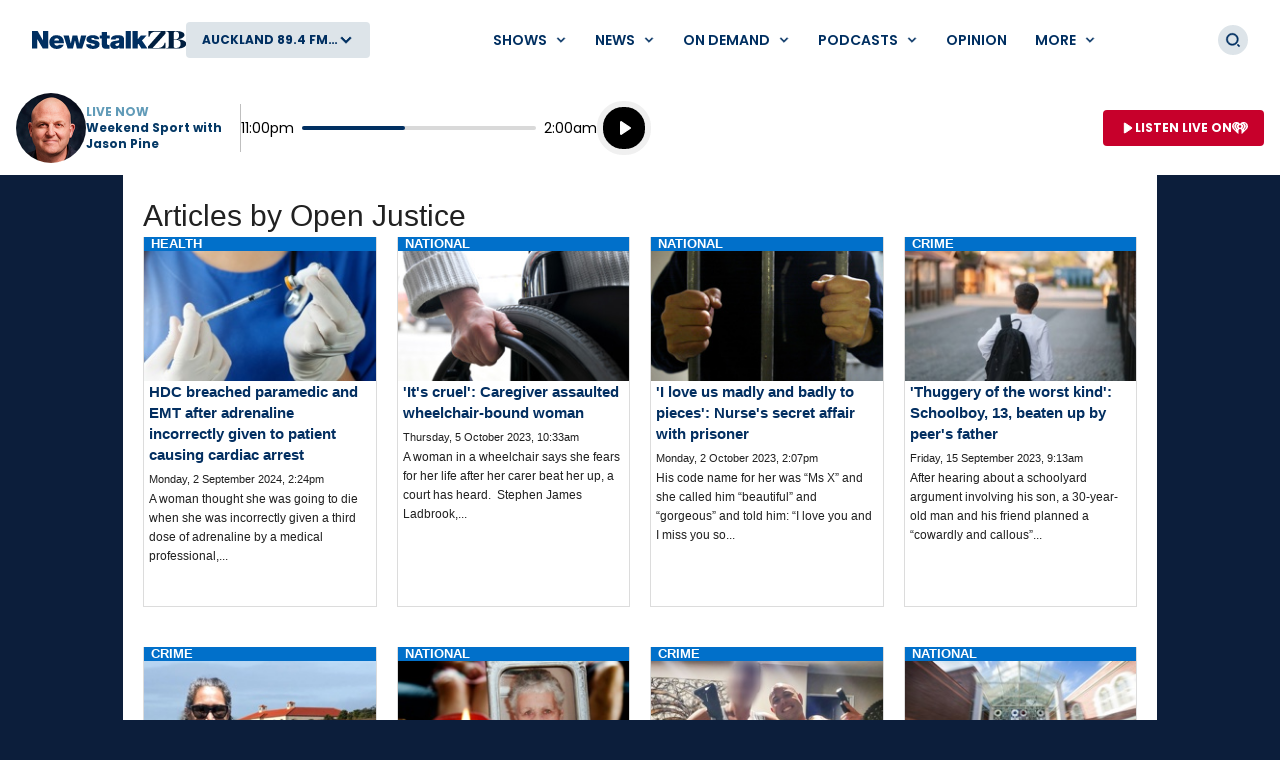

--- FILE ---
content_type: text/html; charset=utf-8
request_url: https://www.newstalkzb.co.nz/author/?Author=Open%20Justice
body_size: 31401
content:
<!DOCTYPE html>
<html class="no-js" lang="en-nz">
<head>
    
        
            <meta charset="utf-8" />
<meta http-equiv="X-UA-Compatible" content="IE=edge" />
<title>Author</title>
<meta name="google-site-verification" content="google-site-verification" />
<meta name="description" content="" />
<meta name="keywords" content="" />
<meta name="author" content="ZB" />
<link rel="canonical" href="https://www.newstalkzb.co.nz/author/" />
<meta name="og:type" content="website" />
<meta name="og:title" content="Author" />
<meta name="og:site_name" content="ZB" />
<meta name="og:description" content="" />
<meta name="og:locale" content="en_NZ" />
<meta name="og:url" content="https://www.newstalkzb.co.nz/author/" />
<meta name="geo.position" content="-36.851245, 174.758917" />
<meta name="twitter:description" content="" />
<meta name="viewport" content="width=device-width, initial-scale=1" />
<link rel="apple-touch-icon" sizes="180x180" href="/content/news/images/interface/icons/newstalkzb/apple-touch-icon.png">
<link rel="icon" type="image/png" sizes="32x32" href="/content/news/images/interface/icons/newstalkzb/favicon-32x32.png">
<link rel="icon" type="image/png" sizes="16x16" href="/content/news/images/interface/icons/newstalkzb/favicon-16x16.png">
<link rel="manifest" href="/content/news/images/interface/icons/newstalkzb/manifest.json">
<link rel="mask-icon" color="#0c1e3a" href="/content/news/images/interface/icons/newstalkzb/safari-pinned-tab.svg">
<link rel="shortcut icon" href="/content/news/images/interface/icons/newstalkzb/favicon.ico">
<meta name="msapplication-TileColor" content="#0c1e3a">
<meta name="msapplication-config" content="/content/news/images/interface/icons/newstalkzb/browserconfig.xml">
<meta name="theme-color" content="#0c1e3a">
    <meta property="fb:pages" content="171762839533606" />

<meta name="apple-mobile-web-app-title" content="ZB">
<meta name="application-name" content="ZB">
        
    
    
        
            
        
    
    
        
            <link rel="stylesheet" href="https://fonts.googleapis.com/css2?family=Open&#x2B;Sans&amp;family=Poppins:ital,wght@0,400;0,500;0,600;0,700;1,400&amp;family=Roboto&#x2B;Condensed:ital,wght@0,300;0,400;0,700;1,400;1,700&amp;display=swap">
            
        <link rel="preload" as="font" type="font/woff" crossorigin href="/content/news/dist/e3ab58f6ca0178facf90.woff">
        <link rel="preload" as="font" type="font/woff" crossorigin href="/content/news/dist/721ec78b8b63866a323d.woff">

        
    
    
        
            <link rel="preconnect" href="https://fonts.gstatic.com/">
            <link rel="preconnect" href="https://www.googletagmanager.com">
            
                <link rel="preconnect" href="https://widgets.outbrain.com">
            
            <link rel="preconnect" href="https://securepubads.g.doubleclick.net">
            <link rel="preconnect" href="https://nzme-ads.co.nz">
        
    
    
        
            
<script type="text/javascript">
    !(function (cfg) { function e() { cfg.onInit && cfg.onInit(i) } var S, u, D, t, n, i, C = window, x = document, w = C.location, I = "script", b = "ingestionendpoint", E = "disableExceptionTracking", A = "ai.device."; "instrumentationKey"[S = "toLowerCase"](), u = "crossOrigin", D = "POST", t = "appInsightsSDK", n = cfg.name || "appInsights", (cfg.name || C[t]) && (C[t] = n), i = C[n] || function (l) { var d = !1, g = !1, f = { initialize: !0, queue: [], sv: "7", version: 2, config: l }; function m(e, t) { var n = {}, i = "Browser"; function a(e) { e = "" + e; return 1 === e.length ? "0" + e : e } return n[A + "id"] = i[S](), n[A + "type"] = i, n["ai.operation.name"] = w && w.pathname || "_unknown_", n["ai.internal.sdkVersion"] = "javascript:snippet_" + (f.sv || f.version), { time: (i = new Date).getUTCFullYear() + "-" + a(1 + i.getUTCMonth()) + "-" + a(i.getUTCDate()) + "T" + a(i.getUTCHours()) + ":" + a(i.getUTCMinutes()) + ":" + a(i.getUTCSeconds()) + "." + (i.getUTCMilliseconds() / 1e3).toFixed(3).slice(2, 5) + "Z", iKey: e, name: "Microsoft.ApplicationInsights." + e.replace(/-/g, "") + "." + t, sampleRate: 100, tags: n, data: { baseData: { ver: 2 } }, ver: 4, seq: "1", aiDataContract: undefined } } var h = -1, v = 0, y = ["js.monitor.azure.com", "js.cdn.applicationinsights.io", "js.cdn.monitor.azure.com", "js0.cdn.applicationinsights.io", "js0.cdn.monitor.azure.com", "js2.cdn.applicationinsights.io", "js2.cdn.monitor.azure.com", "az416426.vo.msecnd.net"], k = l.url || cfg.src; if (k) { if ((n = navigator) && (~(n = (n.userAgent || "").toLowerCase()).indexOf("msie") || ~n.indexOf("trident/")) && ~k.indexOf("ai.3") && (k = k.replace(/(\/)(ai\.3\.)([^\d]*)$/, function (e, t, n) { return t + "ai.2" + n })), !1 !== cfg.cr) for (var e = 0; e < y.length; e++)if (0 < k.indexOf(y[e])) { h = e; break } var i = function (e) { var a, t, n, i, o, r, s, c, p, u; f.queue = [], g || (0 <= h && v + 1 < y.length ? (a = (h + v + 1) % y.length, T(k.replace(/^(.*\/\/)([\w\.]*)(\/.*)$/, function (e, t, n, i) { return t + y[a] + i })), v += 1) : (d = g = !0, o = k, c = (p = function () { var e, t = {}, n = l.connectionString; if (n) for (var i = n.split(";"), a = 0; a < i.length; a++) { var o = i[a].split("="); 2 === o.length && (t[o[0][S]()] = o[1]) } return t[b] || (e = (n = t.endpointsuffix) ? t.location : null, t[b] = "https://" + (e ? e + "." : "") + "dc." + (n || "services.visualstudio.com")), t }()).instrumentationkey || l.instrumentationKey || "", p = (p = p[b]) ? p + "/v2/track" : l.endpointUrl, (u = []).push((t = "SDK LOAD Failure: Failed to load Application Insights SDK script (See stack for details)", n = o, r = p, (s = (i = m(c, "Exception")).data).baseType = "ExceptionData", s.baseData.exceptions = [{ typeName: "SDKLoadFailed", message: t.replace(/\./g, "-"), hasFullStack: !1, stack: t + "\nSnippet failed to load [" + n + "] -- Telemetry is disabled\nHelp Link: https://go.microsoft.com/fwlink/?linkid=2128109\nHost: " + (w && w.pathname || "_unknown_") + "\nEndpoint: " + r, parsedStack: [] }], i)), u.push((s = o, t = p, (r = (n = m(c, "Message")).data).baseType = "MessageData", (i = r.baseData).message = 'AI (Internal): 99 message:"' + ("SDK LOAD Failure: Failed to load Application Insights SDK script (See stack for details) (" + s + ")").replace(/\"/g, "") + '"', i.properties = { endpoint: t }, n)), o = u, c = p, JSON && ((r = C.fetch) && !cfg.useXhr ? r(c, { method: D, body: JSON.stringify(o), mode: "cors" }) : XMLHttpRequest && ((s = new XMLHttpRequest).open(D, c), s.setRequestHeader("Content-type", "application/json"), s.send(JSON.stringify(o)))))) }, a = function (e, t) { g || setTimeout(function () { !t && f.core || i() }, 500), d = !1 }, T = function (e) { var n = x.createElement(I), e = (n.src = e, cfg[u]); return !e && "" !== e || "undefined" == n[u] || (n[u] = e), n.onload = a, n.onerror = i, n.onreadystatechange = function (e, t) { "loaded" !== n.readyState && "complete" !== n.readyState || a(0, t) }, cfg.ld && cfg.ld < 0 ? x.getElementsByTagName("head")[0].appendChild(n) : setTimeout(function () { x.getElementsByTagName(I)[0].parentNode.appendChild(n) }, cfg.ld || 0), n }; T(k) } try { f.cookie = x.cookie } catch (p) { } function t(e) { for (; e.length;)!function (t) { f[t] = function () { var e = arguments; d || f.queue.push(function () { f[t].apply(f, e) }) } }(e.pop()) } var r, s, n = "track", o = "TrackPage", c = "TrackEvent", n = (t([n + "Event", n + "PageView", n + "Exception", n + "Trace", n + "DependencyData", n + "Metric", n + "PageViewPerformance", "start" + o, "stop" + o, "start" + c, "stop" + c, "addTelemetryInitializer", "setAuthenticatedUserContext", "clearAuthenticatedUserContext", "flush"]), f.SeverityLevel = { Verbose: 0, Information: 1, Warning: 2, Error: 3, Critical: 4 }, (l.extensionConfig || {}).ApplicationInsightsAnalytics || {}); return !0 !== l[E] && !0 !== n[E] && (t(["_" + (r = "onerror")]), s = C[r], C[r] = function (e, t, n, i, a) { var o = s && s(e, t, n, i, a); return !0 !== o && f["_" + r]({ message: e, url: t, lineNumber: n, columnNumber: i, error: a, evt: C.event }), o }, l.autoExceptionInstrumented = !0), f }(cfg.cfg), (C[n] = i).queue && 0 === i.queue.length ? (i.queue.push(e), i.trackPageView({})) : e(); })({
        src: "https://js.monitor.azure.com/scripts/b/ai.3.gbl.min.js",
        crossOrigin: "anonymous",
        onInit: function (sdk) {

            // This filter will block successful remote dependency requests being logged.
            sdk.addTelemetryInitializer(function (envelope) {
                if (envelope.baseType === 'RemoteDependencyData') {
                    if (envelope.baseData.success) {
                        return false;
                    }
                }
            });
        },
        cfg: {
            connectionString: "InstrumentationKey=a90405d3-e822-4ee2-964e-5ce8fda65fa6;IngestionEndpoint=https://australiaeast-0.in.applicationinsights.azure.com/;LiveEndpoint=https://australiaeast.livediagnostics.monitor.azure.com/;ApplicationId=368958bf-1b7e-4e0e-b6cb-3d2733fed1d3"
        }
    });
    window.appInsights.trackPageView();
</script>
        
    
    
        
            <link rel="stylesheet" href="/content/news/dist/tailwind.eebde067fe34029aca8b.css" />
    <link rel="stylesheet" href="/content/news/dist/theme.newstalkzb.08d96370cf8739732ca0.css" />

        
    
    
        
                    <link rel="stylesheet" href="/content/news/dist/newstalkzb-2021.0225f681ab36aa101268.css" />

        
    
    
        
            <script>
    window._profile = {
        site: {
            name: "ZB",
            id: "newstalkzb"
        },
        pageType: "filterlanding",
        hasRegionalContent: true,
        hasDefaultRegion: true
    }
</script>

        
    
    
        
            
<script type="text/javascript">
    var dfp_site="NewstalkZB";
    var dfp_path="author";
    var dfp_manual_start=true;
    var dfp_tags={};
    dfp_tags.pt="index";
    dfp_tags.oid="16326";
</script>

        
    
    
        
            <script src="/content/news/dist/head.45e9a696907e97a4fa5b.js"></script>
<script defer src="/content/news/dist/radiowebapp.83400476beada0196229.js"></script>
        
    
    
        
    
    
        
            <!-- Google Tag Manager -->
<script>
    (function (w, d, s, l, i) {
        w[l] = w[l] || []; w[l].push(

            { 'gtm.start': new Date().getTime(), event: 'gtm.js' }
        ); var f = d.getElementsByTagName(s)[0],
            j = d.createElement(s), dl = l != 'dataLayer' ? '&l=' + l : ''; j.async = true; j.src =
                'https://www.googletagmanager.com/gtm.js?id=' + i + dl; f.parentNode.insertBefore(j, f);
    })(window, document, 'script', 'dataLayer', 'GTM-P8DBNHK');</script>
<!-- End Google Tag Manager -->
        
    
    
        
            
        
    
    
        <script async src="https://tags.crwdcntrl.net/c/6853/cc_af.js"></script>
    
    
        
            
    <script type="text/javascript">
        (function (c, l, a, r, i, t, y) {
            c[a] = c[a] || function () { (c[a].q = c[a].q || []).push(arguments) };
            t = l.createElement(r); t.async = 1; t.src = "https://www.clarity.ms/tag/" + i;
            y = l.getElementsByTagName(r)[0]; y.parentNode.insertBefore(t, y);
        })(window, document, "clarity", "script", "452x0aceqn");
    </script>

        
    
    
        
            <script async id="ebx" src="//applets.ebxcdn.com/ebx.js"></script>
        
    
</head>
<body data-component="default-page">
    
        
            <!-- Google Tag Manager (noscript) -->
<noscript><iframe src="https://www.googletagmanager.com/ns.html?id=GTM-P8DBNHK" height="0" width="0" style="display:none;visibility:hidden"></iframe></noscript>

        
    
    
            
<header x-data="header" data-component="site-navigation" class="tw-hidden tw-border-b tw-border-border tw-border-solid lg:tw-block" data-test-ui="page-header-large">
    <div class="tw-relative tw-z-10 tw-font-sans">
        <div class="tw-max-w-[2560px] tw-mx-auto tw-flex tw-items-center tw-justify-between tw-gap-x-5 tw-py-5 tw-px-5 xl:tw-px-8">
            
                <div class="tw-flex tw-items-center tw-gap-x-5">
        <a href="https://www.newstalkzb.co.nz/" class="tw-flex">
            <span class="tw-sr-only">ZB</span>
            <img class="tw-h-10 tw-object-contain" src="/content/news/images/logo/newstalkzb/ZB-2021-LOGO.svg?rmode=pad" alt="ZB" />
        </a>
        <button aria-expanded="false" data-showhide-group="region-list-picker" data-test-ui="region-modal-open" data-track="region picker" data-track-action="open" data-track-label="on air" class="c-btn c-btn--secondary js-showhide"><span class="c-btn__label tw-w-[8.5rem] o-ellipsis js-region-display-name">Choose a region</span><i class="c-btn__icon"><svg aria-hidden="true" class="tw-w-4 tw-h-4" data-test-ui="icon" role="img"><use href="/content/news/dist/icons-sprite.ff946eb4556403118bcb3ee777f4df58.svg#arrowhead"></use></svg></i></button>
                </div>
            
            <form x-cloak x-show="isSearchActive" x-on:click.outside="hideSearch" x-on:keydown.escape.prevent="hideSearch" class="tw-grow tw--mt-4 tw--mb-4" method="get" action="/search/" data-track="header">
        <label for="site-search" class="tw-sr-only">Site search</label>
        <div class="tw-relative tw-rounded-md tw-shadow-[0_0_15px_0_rgba(0,0,0,0.16)]">
            <input x-ref="searchInput" type="search" name="term" id="site-search" autocomplete="off" class="tw-block tw-w-full tw-rounded-md tw-p-5 tw-pr-10 selected:tw-ring-selected tw-text-sm tw-search-hide-cancel" placeholder="Search ZB" required>
            <input type="submit" value="Search" class="tw-sr-only" data-track-action="submit" />
            <div class="tw-absolute tw-z-0 tw-inset-y-0 tw-right-0 tw-flex tw-items-center tw-pr-3">
                <button class="tw-bg-button-pseudo tw-text-button-pseudo-text c-btn-icon c-btn-icon--secondary c-btn-icon--xs" title="Clear text" data-track-action="search clear text" x-on:click.prevent="clearSearch" data-test-ui="button-icon"><i><svg aria-hidden="true" class="c-btn-icon__icon tw-w-3 tw-h-3" data-test-ui="icon" role="img"><use href="/content/news/dist/icons-sprite.ff946eb4556403118bcb3ee777f4df58.svg#close"></use></svg></i><span class="tw-sr-only">Clear text</span></button>
            </div>
        </div>
            </form>
            
                <div x-show="isNavigationActive" class="tw-flex tw-items-center tw-justify-between" data-track="header">
                    
        <div x-data="header.menu" x-on:mouseover="mouseEnterMenu" x-on:mouseleave="mouseLeaveMenu" x-on:click.outside="hideMenu" data-test-ui="menu-shows">
        <a href="https://www.newstalkzb.co.nz/on-air/"  x-on:touchstart.prevent="showMenu" x-on:keydown.enter.prevent="showMenu" class="tw-group tw-inline-flex tw-items-center tw-min-h-[2.5rem] tw-text-link tw-py-2 tw-px-2 xl:tw-px-3.5 tw-bg-white tw-text-xs xl:tw-text-sm tw-font-semibold tw-uppercase hover:tw-text-hover" aria-expanded="false" data-track-action="navigation menu" data-track-label="Shows">
            <span class="tw-whitespace-nowrap">Shows</span>
            <svg aria-hidden="true" class="tw-text-link tw-ml-2 tw-h-3 tw-w-3 group-hover:tw-text-hover" role="img"><use href="/content/news/dist/icons-sprite.ff946eb4556403118bcb3ee777f4df58.svg#arrowhead"></use></svg>
        </a>
            <div class="tw-absolute tw-inset-x-0 tw-top-full tw--mt-5 tw-pt-5 tw-z-10 tw-transform tw-shadow-lg tw-block"
                data-component="site-navigation"
                data-test-ui="menu-group"
                x-show="openMenu"
                x-ref="menu"
                x-cloak>
                <nav class="tw-relative tw-max-w-[2560px] tw-mx-auto">
                    <div class="tw-relative tw-z-[1] tw-flex tw-w-full tw-justify-between tw-items-end tw-pl-12 tw-pr-8" data-test-ui="menu-header">
                        <h2 class="tw-text-4xl tw-font-bold tw-font-sans tw-mb-0">
                            <a href="https://www.newstalkzb.co.nz/on-air/"  class="tw-text-hover hover:tw-text-link" data-track-action="menu title" data-track-label="Shows">
                                <span>Shows</span>
                                <svg aria-hidden="true" class="tw-transform tw-rotate-[-90deg] tw-inline-block tw-w-6 tw-h-6" role="img"><use href="/content/news/dist/icons-sprite.ff946eb4556403118bcb3ee777f4df58.svg#arrowhead"></use></svg>
                            </a>
                        </h2>
        <button data-track-action="menu close" x-on:click="hideMenu" class="c-btn-icon c-btn-icon--secondary" data-test-ui="button-icon"><i><svg aria-hidden="true" class="c-btn-icon__icon tw-w-4 tw-h-4" data-test-ui="icon" role="img"><use href="/content/news/dist/icons-sprite.ff946eb4556403118bcb3ee777f4df58.svg#close"></use></svg></i><span class="tw-sr-only">Close menu</span></button>
                    </div>
                    <div class="tw-pb-10 tw-pl-12 tw-pr-8" data-test-ui="menu-panel">
        <div x-data="header.menu.slider" x-ref="container" class="tw-relative tw-w-full" tabindex="-1">
            <ul x-ref="list" class="tw-flex tw-gap-x-3 tw-m-0 tw-mt-4 tw-touch-pan-x tw-snap-x tw-overflow-y-auto tw-scrollbar-hide tw-scroll-smooth" tabindex="-1" data-test-ui="menu-list">
            <li class="o-link-block tw-group tw-w-40 tw-text-center tw-text-sm tw-font-semibold tw-shrink-0 tw-snap-start last:tw-w-[22rem] last:tw-pr-[12rem]"
                data-track-action="menu link"
                data-track-label="Early Edition with Ryan Bridge"
                data-test-ui="menu-list-item-rounded">
                <img class="lazyload tw-w-40 tw-h-40 tw-rounded-full"
                    data-src="https://www.newstalkzb.co.nz/media/o4hn0qem/zb2024_rb_onairimage_230x230.png?rmode=crop&amp;v=1daceeff0be7450&amp;height=320&amp;width=320&amp;quality=95&amp;scale=both"
                    src="/content/news/dist/1x1-clear.3869d6764c93f3aa5f404349d4fcef7d.png"
                    loading="lazy"
                    alt="Early Edition with Ryan Bridge"
                    data-test-ui="menu-list-item-image">
                <a class="tw-relative tw-block tw-mt-5 tw-text-link group-hover:tw-text-hover"  href="https://www.newstalkzb.co.nz/on-air/early-edition-with-ryan-bridge/" data-test-ui="menu-list-item-title-link">Early Edition with Ryan Bridge</a>
                <a class="o-link-block__link" aria-hidden="true" href="https://www.newstalkzb.co.nz/on-air/early-edition-with-ryan-bridge/"  tabindex="-1" data-test-ui="menu-list-item-link"></a>
            </li>
            <li class="o-link-block tw-group tw-w-40 tw-text-center tw-text-sm tw-font-semibold tw-shrink-0 tw-snap-start last:tw-w-[22rem] last:tw-pr-[12rem]"
                data-track-action="menu link"
                data-track-label="The Mike Hosking Breakfast"
                data-test-ui="menu-list-item-rounded">
                <img class="lazyload tw-w-40 tw-h-40 tw-rounded-full"
                    data-src="https://www.newstalkzb.co.nz/media/cstfpz4f/mike-hosking.jpg?rmode=crop&amp;v=1d8e93f636b7db0&amp;height=320&amp;width=320&amp;quality=95&amp;scale=both"
                    src="/content/news/dist/1x1-clear.3869d6764c93f3aa5f404349d4fcef7d.png"
                    loading="lazy"
                    alt="The Mike Hosking Breakfast"
                    data-test-ui="menu-list-item-image">
                <a class="tw-relative tw-block tw-mt-5 tw-text-link group-hover:tw-text-hover"  href="https://www.newstalkzb.co.nz/on-air/mike-hosking-breakfast/" data-test-ui="menu-list-item-title-link">The Mike Hosking Breakfast</a>
                <a class="o-link-block__link" aria-hidden="true" href="https://www.newstalkzb.co.nz/on-air/mike-hosking-breakfast/"  tabindex="-1" data-test-ui="menu-list-item-link"></a>
            </li>
            <li class="o-link-block tw-group tw-w-40 tw-text-center tw-text-sm tw-font-semibold tw-shrink-0 tw-snap-start last:tw-w-[22rem] last:tw-pr-[12rem]"
                data-track-action="menu link"
                data-track-label="Kerre Woodham Mornings"
                data-test-ui="menu-list-item-rounded">
                <img class="lazyload tw-w-40 tw-h-40 tw-rounded-full"
                    data-src="https://www.newstalkzb.co.nz/media/kxsdabdj/kerre-woodham.jpg?rmode=crop&amp;v=1d8e93f62f38e90&amp;height=320&amp;width=320&amp;quality=95&amp;scale=both"
                    src="/content/news/dist/1x1-clear.3869d6764c93f3aa5f404349d4fcef7d.png"
                    loading="lazy"
                    alt="Kerre Woodham Mornings"
                    data-test-ui="menu-list-item-image">
                <a class="tw-relative tw-block tw-mt-5 tw-text-link group-hover:tw-text-hover"  href="https://www.newstalkzb.co.nz/on-air/kerre-woodham-mornings/" data-test-ui="menu-list-item-title-link">Kerre Woodham Mornings</a>
                <a class="o-link-block__link" aria-hidden="true" href="https://www.newstalkzb.co.nz/on-air/kerre-woodham-mornings/"  tabindex="-1" data-test-ui="menu-list-item-link"></a>
            </li>
            <li class="o-link-block tw-group tw-w-40 tw-text-center tw-text-sm tw-font-semibold tw-shrink-0 tw-snap-start last:tw-w-[22rem] last:tw-pr-[12rem]"
                data-track-action="menu link"
                data-track-label="Matt Heath &amp; Tyler Adams Afternoons"
                data-test-ui="menu-list-item-rounded">
                <img class="lazyload tw-w-40 tw-h-40 tw-rounded-full"
                    data-src="https://www.newstalkzb.co.nz/media/iktjsc4j/09635_m_zb2024_mhta_website_230x230-v2.png?rmode=crop&amp;v=1db1a957236b9c0&amp;height=320&amp;width=320&amp;quality=95&amp;scale=both"
                    src="/content/news/dist/1x1-clear.3869d6764c93f3aa5f404349d4fcef7d.png"
                    loading="lazy"
                    alt="Matt Heath &amp; Tyler Adams Afternoons"
                    data-test-ui="menu-list-item-image">
                <a class="tw-relative tw-block tw-mt-5 tw-text-link group-hover:tw-text-hover"  href="https://www.newstalkzb.co.nz/on-air/matt-heath-tyler-adams-afternoons/" data-test-ui="menu-list-item-title-link">Matt Heath &amp; Tyler Adams Afternoons</a>
                <a class="o-link-block__link" aria-hidden="true" href="https://www.newstalkzb.co.nz/on-air/matt-heath-tyler-adams-afternoons/"  tabindex="-1" data-test-ui="menu-list-item-link"></a>
            </li>
            <li class="o-link-block tw-group tw-w-40 tw-text-center tw-text-sm tw-font-semibold tw-shrink-0 tw-snap-start last:tw-w-[22rem] last:tw-pr-[12rem]"
                data-track-action="menu link"
                data-track-label="Heather du Plessis-Allan Drive"
                data-test-ui="menu-list-item-rounded">
                <img class="lazyload tw-w-40 tw-h-40 tw-rounded-full"
                    data-src="https://www.newstalkzb.co.nz/media/gurlc1b5/heather-du-plessis-allan.jpg?rmode=crop&amp;v=1d8e93f61a0cfd0&amp;height=320&amp;width=320&amp;quality=95&amp;scale=both"
                    src="/content/news/dist/1x1-clear.3869d6764c93f3aa5f404349d4fcef7d.png"
                    loading="lazy"
                    alt="Heather du Plessis-Allan Drive"
                    data-test-ui="menu-list-item-image">
                <a class="tw-relative tw-block tw-mt-5 tw-text-link group-hover:tw-text-hover"  href="https://www.newstalkzb.co.nz/on-air/heather-du-plessis-allan-drive/" data-test-ui="menu-list-item-title-link">Heather du Plessis-Allan Drive</a>
                <a class="o-link-block__link" aria-hidden="true" href="https://www.newstalkzb.co.nz/on-air/heather-du-plessis-allan-drive/"  tabindex="-1" data-test-ui="menu-list-item-link"></a>
            </li>
            <li class="o-link-block tw-group tw-w-40 tw-text-center tw-text-sm tw-font-semibold tw-shrink-0 tw-snap-start last:tw-w-[22rem] last:tw-pr-[12rem]"
                data-track-action="menu link"
                data-track-label="Sportstalk"
                data-test-ui="menu-list-item-rounded">
                <img class="lazyload tw-w-40 tw-h-40 tw-rounded-full"
                    data-src="https://www.newstalkzb.co.nz/media/doje1ovv/darcy-waldegrave.jpg?rmode=crop&amp;v=1d8e93f64ee9b40&amp;height=320&amp;width=320&amp;quality=95&amp;scale=both"
                    src="/content/news/dist/1x1-clear.3869d6764c93f3aa5f404349d4fcef7d.png"
                    loading="lazy"
                    alt="Sportstalk"
                    data-test-ui="menu-list-item-image">
                <a class="tw-relative tw-block tw-mt-5 tw-text-link group-hover:tw-text-hover"  href="https://www.newstalkzb.co.nz/on-air/sportstalk/" data-test-ui="menu-list-item-title-link">Sportstalk</a>
                <a class="o-link-block__link" aria-hidden="true" href="https://www.newstalkzb.co.nz/on-air/sportstalk/"  tabindex="-1" data-test-ui="menu-list-item-link"></a>
            </li>
            <li class="o-link-block tw-group tw-w-40 tw-text-center tw-text-sm tw-font-semibold tw-shrink-0 tw-snap-start last:tw-w-[22rem] last:tw-pr-[12rem]"
                data-track-action="menu link"
                data-track-label="Marcus Lush Nights"
                data-test-ui="menu-list-item-rounded">
                <img class="lazyload tw-w-40 tw-h-40 tw-rounded-full"
                    data-src="https://www.newstalkzb.co.nz/media/qelpailn/marcus-lush.jpg?rmode=crop&amp;v=1d8e93f632ffb50&amp;height=320&amp;width=320&amp;quality=95&amp;scale=both"
                    src="/content/news/dist/1x1-clear.3869d6764c93f3aa5f404349d4fcef7d.png"
                    loading="lazy"
                    alt="Marcus Lush Nights"
                    data-test-ui="menu-list-item-image">
                <a class="tw-relative tw-block tw-mt-5 tw-text-link group-hover:tw-text-hover"  href="https://www.newstalkzb.co.nz/on-air/marcus-lush-nights/" data-test-ui="menu-list-item-title-link">Marcus Lush Nights</a>
                <a class="o-link-block__link" aria-hidden="true" href="https://www.newstalkzb.co.nz/on-air/marcus-lush-nights/"  tabindex="-1" data-test-ui="menu-list-item-link"></a>
            </li>
            <li class="o-link-block tw-group tw-w-40 tw-text-center tw-text-sm tw-font-semibold tw-shrink-0 tw-snap-start last:tw-w-[22rem] last:tw-pr-[12rem]"
                data-track-action="menu link"
                data-track-label="Overnight Talk"
                data-test-ui="menu-list-item-rounded">
                <img class="lazyload tw-w-40 tw-h-40 tw-rounded-full"
                    data-src="https://www.newstalkzb.co.nz/media/4wdjbo4i/09635_m_zb2023_ot_podcast_show-panel_230x230.png?rmode=crop&amp;v=1daaab2cc0a2b10&amp;height=320&amp;width=320&amp;quality=95&amp;scale=both"
                    src="/content/news/dist/1x1-clear.3869d6764c93f3aa5f404349d4fcef7d.png"
                    loading="lazy"
                    alt="Overnight Talk"
                    data-test-ui="menu-list-item-image">
                <a class="tw-relative tw-block tw-mt-5 tw-text-link group-hover:tw-text-hover"  href="https://www.newstalkzb.co.nz/on-air/overnight-talk/" data-test-ui="menu-list-item-title-link">Overnight Talk</a>
                <a class="o-link-block__link" aria-hidden="true" href="https://www.newstalkzb.co.nz/on-air/overnight-talk/"  tabindex="-1" data-test-ui="menu-list-item-link"></a>
            </li>
            <li class="o-link-block tw-group tw-w-40 tw-text-center tw-text-sm tw-font-semibold tw-shrink-0 tw-snap-start last:tw-w-[22rem] last:tw-pr-[12rem]"
                data-track-action="menu link"
                data-track-label="The All Sport Breakfast"
                data-test-ui="menu-list-item-rounded">
                <img class="lazyload tw-w-40 tw-h-40 tw-rounded-full"
                    data-src="https://www.newstalkzb.co.nz/media/doje1ovv/darcy-waldegrave.jpg?rmode=crop&amp;v=1d8e93f64ee9b40&amp;height=320&amp;width=320&amp;quality=95&amp;scale=both"
                    src="/content/news/dist/1x1-clear.3869d6764c93f3aa5f404349d4fcef7d.png"
                    loading="lazy"
                    alt="The All Sport Breakfast"
                    data-test-ui="menu-list-item-image">
                <a class="tw-relative tw-block tw-mt-5 tw-text-link group-hover:tw-text-hover"  href="https://www.newstalkzb.co.nz/on-air/the-all-sport-breakfast/" data-test-ui="menu-list-item-title-link">The All Sport Breakfast</a>
                <a class="o-link-block__link" aria-hidden="true" href="https://www.newstalkzb.co.nz/on-air/the-all-sport-breakfast/"  tabindex="-1" data-test-ui="menu-list-item-link"></a>
            </li>
            <li class="o-link-block tw-group tw-w-40 tw-text-center tw-text-sm tw-font-semibold tw-shrink-0 tw-snap-start last:tw-w-[22rem] last:tw-pr-[12rem]"
                data-track-action="menu link"
                data-track-label="Saturday Morning with Jack Tame"
                data-test-ui="menu-list-item-rounded">
                <img class="lazyload tw-w-40 tw-h-40 tw-rounded-full"
                    data-src="https://www.newstalkzb.co.nz/media/ijkpwaez/jack-tame.jpg?rmode=crop&amp;v=1d8e93f61ca77e0&amp;height=320&amp;width=320&amp;quality=95&amp;scale=both"
                    src="/content/news/dist/1x1-clear.3869d6764c93f3aa5f404349d4fcef7d.png"
                    loading="lazy"
                    alt="Saturday Morning with Jack Tame"
                    data-test-ui="menu-list-item-image">
                <a class="tw-relative tw-block tw-mt-5 tw-text-link group-hover:tw-text-hover"  href="https://www.newstalkzb.co.nz/on-air/saturday-morning-with-jack-tame/" data-test-ui="menu-list-item-title-link">Saturday Morning with Jack Tame</a>
                <a class="o-link-block__link" aria-hidden="true" href="https://www.newstalkzb.co.nz/on-air/saturday-morning-with-jack-tame/"  tabindex="-1" data-test-ui="menu-list-item-link"></a>
            </li>
            <li class="o-link-block tw-group tw-w-40 tw-text-center tw-text-sm tw-font-semibold tw-shrink-0 tw-snap-start last:tw-w-[22rem] last:tw-pr-[12rem]"
                data-track-action="menu link"
                data-track-label="Weekend Sport with Jason Pine"
                data-test-ui="menu-list-item-rounded">
                <img class="lazyload tw-w-40 tw-h-40 tw-rounded-full"
                    data-src="https://www.newstalkzb.co.nz/media/he4f3vfd/jason-pine.jpg?rmode=crop&amp;v=1d8e93f6218bef0&amp;height=320&amp;width=320&amp;quality=95&amp;scale=both"
                    src="/content/news/dist/1x1-clear.3869d6764c93f3aa5f404349d4fcef7d.png"
                    loading="lazy"
                    alt="Weekend Sport with Jason Pine"
                    data-test-ui="menu-list-item-image">
                <a class="tw-relative tw-block tw-mt-5 tw-text-link group-hover:tw-text-hover"  href="https://www.newstalkzb.co.nz/on-air/weekend-sport-with-jason-pine/" data-test-ui="menu-list-item-title-link">Weekend Sport with Jason Pine</a>
                <a class="o-link-block__link" aria-hidden="true" href="https://www.newstalkzb.co.nz/on-air/weekend-sport-with-jason-pine/"  tabindex="-1" data-test-ui="menu-list-item-link"></a>
            </li>
            <li class="o-link-block tw-group tw-w-40 tw-text-center tw-text-sm tw-font-semibold tw-shrink-0 tw-snap-start last:tw-w-[22rem] last:tw-pr-[12rem]"
                data-track-action="menu link"
                data-track-label="The Weekend Collective"
                data-test-ui="menu-list-item-rounded">
                <img class="lazyload tw-w-40 tw-h-40 tw-rounded-full"
                    data-src="https://www.newstalkzb.co.nz/media/q4kkse32/09635_m_zb2023_tb_website_announcer-tile_320x320.png?rmode=crop&amp;v=1d929aa26b44db0&amp;height=320&amp;width=320&amp;quality=95&amp;scale=both"
                    src="/content/news/dist/1x1-clear.3869d6764c93f3aa5f404349d4fcef7d.png"
                    loading="lazy"
                    alt="The Weekend Collective"
                    data-test-ui="menu-list-item-image">
                <a class="tw-relative tw-block tw-mt-5 tw-text-link group-hover:tw-text-hover"  href="https://www.newstalkzb.co.nz/on-air/the-weekend-collective/" data-test-ui="menu-list-item-title-link">The Weekend Collective</a>
                <a class="o-link-block__link" aria-hidden="true" href="https://www.newstalkzb.co.nz/on-air/the-weekend-collective/"  tabindex="-1" data-test-ui="menu-list-item-link"></a>
            </li>
            <li class="o-link-block tw-group tw-w-40 tw-text-center tw-text-sm tw-font-semibold tw-shrink-0 tw-snap-start last:tw-w-[22rem] last:tw-pr-[12rem]"
                data-track-action="menu link"
                data-track-label="In My Day"
                data-test-ui="menu-list-item-rounded">
                <img class="lazyload tw-w-40 tw-h-40 tw-rounded-full"
                    data-src="https://www.newstalkzb.co.nz/media/j4shk5nr/09635_m_zb2024_rt_social_230x230.jpg?rmode=crop&amp;v=1da9d6c8c3eb6c0&amp;height=320&amp;width=320&amp;quality=95&amp;scale=both"
                    src="/content/news/dist/1x1-clear.3869d6764c93f3aa5f404349d4fcef7d.png"
                    loading="lazy"
                    alt="In My Day"
                    data-test-ui="menu-list-item-image">
                <a class="tw-relative tw-block tw-mt-5 tw-text-link group-hover:tw-text-hover"  href="https://www.newstalkzb.co.nz/on-air/in-my-day/" data-test-ui="menu-list-item-title-link">In My Day</a>
                <a class="o-link-block__link" aria-hidden="true" href="https://www.newstalkzb.co.nz/on-air/in-my-day/"  tabindex="-1" data-test-ui="menu-list-item-link"></a>
            </li>
            <li class="o-link-block tw-group tw-w-40 tw-text-center tw-text-sm tw-font-semibold tw-shrink-0 tw-snap-start last:tw-w-[22rem] last:tw-pr-[12rem]"
                data-track-action="menu link"
                data-track-label="The Resident Builder"
                data-test-ui="menu-list-item-rounded">
                <img class="lazyload tw-w-40 tw-h-40 tw-rounded-full"
                    data-src="https://www.newstalkzb.co.nz/media/bqfj5a3g/peter-wolfcamp.jpg?rmode=crop&amp;v=1d8e93f63e20d40&amp;height=320&amp;width=320&amp;quality=95&amp;scale=both"
                    src="/content/news/dist/1x1-clear.3869d6764c93f3aa5f404349d4fcef7d.png"
                    loading="lazy"
                    alt="The Resident Builder"
                    data-test-ui="menu-list-item-image">
                <a class="tw-relative tw-block tw-mt-5 tw-text-link group-hover:tw-text-hover"  href="https://www.newstalkzb.co.nz/on-air/the-resident-builder/" data-test-ui="menu-list-item-title-link">The Resident Builder</a>
                <a class="o-link-block__link" aria-hidden="true" href="https://www.newstalkzb.co.nz/on-air/the-resident-builder/"  tabindex="-1" data-test-ui="menu-list-item-link"></a>
            </li>
            <li class="o-link-block tw-group tw-w-40 tw-text-center tw-text-sm tw-font-semibold tw-shrink-0 tw-snap-start last:tw-w-[22rem] last:tw-pr-[12rem]"
                data-track-action="menu link"
                data-track-label="The Sunday Session"
                data-test-ui="menu-list-item-rounded">
                <img class="lazyload tw-w-40 tw-h-40 tw-rounded-full"
                    data-src="https://www.newstalkzb.co.nz/media/1qzfcdjz/francesca-rudkin.jpg?rmode=crop&amp;v=1d8e93f65153610&amp;height=320&amp;width=320&amp;quality=95&amp;scale=both"
                    src="/content/news/dist/1x1-clear.3869d6764c93f3aa5f404349d4fcef7d.png"
                    loading="lazy"
                    alt="The Sunday Session"
                    data-test-ui="menu-list-item-image">
                <a class="tw-relative tw-block tw-mt-5 tw-text-link group-hover:tw-text-hover"  href="https://www.newstalkzb.co.nz/on-air/the-sunday-session/" data-test-ui="menu-list-item-title-link">The Sunday Session</a>
                <a class="o-link-block__link" aria-hidden="true" href="https://www.newstalkzb.co.nz/on-air/the-sunday-session/"  tabindex="-1" data-test-ui="menu-list-item-link"></a>
            </li>
            <li class="o-link-block tw-group tw-w-40 tw-text-center tw-text-sm tw-font-semibold tw-shrink-0 tw-snap-start last:tw-w-[22rem] last:tw-pr-[12rem]"
                data-track-action="menu link"
                data-track-label="Sunday at Six"
                data-test-ui="menu-list-item-rounded">
                <img class="lazyload tw-w-40 tw-h-40 tw-rounded-full"
                    data-src="https://www.newstalkzb.co.nz/media/dejndxgu/frank-jax.jpg?rmode=crop&amp;v=1d8e93f653e68f0&amp;height=320&amp;width=320&amp;quality=95&amp;scale=both"
                    src="/content/news/dist/1x1-clear.3869d6764c93f3aa5f404349d4fcef7d.png"
                    loading="lazy"
                    alt="Sunday at Six"
                    data-test-ui="menu-list-item-image">
                <a class="tw-relative tw-block tw-mt-5 tw-text-link group-hover:tw-text-hover"  href="https://www.newstalkzb.co.nz/on-air/sunday-at-six/" data-test-ui="menu-list-item-title-link">Sunday at Six</a>
                <a class="o-link-block__link" aria-hidden="true" href="https://www.newstalkzb.co.nz/on-air/sunday-at-six/"  tabindex="-1" data-test-ui="menu-list-item-link"></a>
            </li>
            <li class="o-link-block tw-group tw-w-40 tw-text-center tw-text-sm tw-font-semibold tw-shrink-0 tw-snap-start last:tw-w-[22rem] last:tw-pr-[12rem]"
                data-track-action="menu link"
                data-track-label="Real Life"
                data-test-ui="menu-list-item-rounded">
                <img class="lazyload tw-w-40 tw-h-40 tw-rounded-full"
                    data-src="https://www.newstalkzb.co.nz/media/ui5p0efq/john-cowan.jpg?rmode=crop&amp;v=1d8e93f62661ba0&amp;height=320&amp;width=320&amp;quality=95&amp;scale=both"
                    src="/content/news/dist/1x1-clear.3869d6764c93f3aa5f404349d4fcef7d.png"
                    loading="lazy"
                    alt="Real Life"
                    data-test-ui="menu-list-item-image">
                <a class="tw-relative tw-block tw-mt-5 tw-text-link group-hover:tw-text-hover"  href="https://www.newstalkzb.co.nz/on-air/real-life/" data-test-ui="menu-list-item-title-link">Real Life</a>
                <a class="o-link-block__link" aria-hidden="true" href="https://www.newstalkzb.co.nz/on-air/real-life/"  tabindex="-1" data-test-ui="menu-list-item-link"></a>
            </li>
            <li class="o-link-block tw-group tw-w-40 tw-text-center tw-text-sm tw-font-semibold tw-shrink-0 tw-snap-start last:tw-w-[22rem] last:tw-pr-[12rem]"
                data-track-action="menu link"
                data-track-label="Sunday Night Talk"
                data-test-ui="menu-list-item-rounded">
                <img class="lazyload tw-w-40 tw-h-40 tw-rounded-full"
                    data-src="https://www.newstalkzb.co.nz/media/xlhjt40a/09635_m_zb2023_sundaynight_tr_website_announcertile_320x320.png?rmode=crop&amp;v=1d9d1b7f40e2b90&amp;height=320&amp;width=320&amp;quality=95&amp;scale=both"
                    src="/content/news/dist/1x1-clear.3869d6764c93f3aa5f404349d4fcef7d.png"
                    loading="lazy"
                    alt="Sunday Night Talk"
                    data-test-ui="menu-list-item-image">
                <a class="tw-relative tw-block tw-mt-5 tw-text-link group-hover:tw-text-hover"  href="https://www.newstalkzb.co.nz/on-air/sunday-night-talk/" data-test-ui="menu-list-item-title-link">Sunday Night Talk</a>
                <a class="o-link-block__link" aria-hidden="true" href="https://www.newstalkzb.co.nz/on-air/sunday-night-talk/"  tabindex="-1" data-test-ui="menu-list-item-link"></a>
            </li>
            <li class="o-link-block tw-group tw-w-40 tw-text-center tw-text-sm tw-font-semibold tw-shrink-0 tw-snap-start last:tw-w-[22rem] last:tw-pr-[12rem]"
                data-track-action="menu link"
                data-track-label="Nutters Club"
                data-test-ui="menu-list-item-rounded">
                <img class="lazyload tw-w-40 tw-h-40 tw-rounded-full"
                    data-src="https://www.newstalkzb.co.nz/media/eawlr5om/09635_m_zb2023_nuttersclub_social_showpanelimage.png?rmode=crop&amp;v=1d99f9ef6d0d2b0&amp;height=320&amp;width=320&amp;quality=95&amp;scale=both"
                    src="/content/news/dist/1x1-clear.3869d6764c93f3aa5f404349d4fcef7d.png"
                    loading="lazy"
                    alt="Nutters Club"
                    data-test-ui="menu-list-item-image">
                <a class="tw-relative tw-block tw-mt-5 tw-text-link group-hover:tw-text-hover"  href="https://www.newstalkzb.co.nz/on-air/nutters-club/" data-test-ui="menu-list-item-title-link">Nutters Club</a>
                <a class="o-link-block__link" aria-hidden="true" href="https://www.newstalkzb.co.nz/on-air/nutters-club/"  tabindex="-1" data-test-ui="menu-list-item-link"></a>
            </li>
            <li class="o-link-block tw-group tw-w-40 tw-text-center tw-text-sm tw-font-semibold tw-shrink-0 tw-snap-start last:tw-w-[22rem] last:tw-pr-[12rem]"
                data-track-action="menu link"
                data-track-label="Wellington Mornings with Nick Mills"
                data-test-ui="menu-list-item-rounded">
                <img class="lazyload tw-w-40 tw-h-40 tw-rounded-full"
                    data-src="https://www.newstalkzb.co.nz/media/c0vlz4a4/nick-mills.jpg?rmode=crop&amp;v=1d8e93f6390b8f0&amp;height=320&amp;width=320&amp;quality=95&amp;scale=both"
                    src="/content/news/dist/1x1-clear.3869d6764c93f3aa5f404349d4fcef7d.png"
                    loading="lazy"
                    alt="Wellington Mornings with Nick Mills"
                    data-test-ui="menu-list-item-image">
                <a class="tw-relative tw-block tw-mt-5 tw-text-link group-hover:tw-text-hover"  href="https://www.newstalkzb.co.nz/on-air/wellington/wellington-mornings-with-nick-mills/" data-test-ui="menu-list-item-title-link">Wellington Mornings with Nick Mills</a>
                <a class="o-link-block__link" aria-hidden="true" href="https://www.newstalkzb.co.nz/on-air/wellington/wellington-mornings-with-nick-mills/"  tabindex="-1" data-test-ui="menu-list-item-link"></a>
            </li>
            <li class="o-link-block tw-group tw-w-40 tw-text-center tw-text-sm tw-font-semibold tw-shrink-0 tw-snap-start last:tw-w-[22rem] last:tw-pr-[12rem]"
                data-track-action="menu link"
                data-track-label="Canterbury Mornings with John MacDonald"
                data-test-ui="menu-list-item-rounded">
                <img class="lazyload tw-w-40 tw-h-40 tw-rounded-full"
                    data-src="https://www.newstalkzb.co.nz/media/c5kekry5/john-mcdonald.jpg?rmode=crop&amp;v=1d8e93f628d52b0&amp;height=320&amp;width=320&amp;quality=95&amp;scale=both"
                    src="/content/news/dist/1x1-clear.3869d6764c93f3aa5f404349d4fcef7d.png"
                    loading="lazy"
                    alt="Canterbury Mornings with John MacDonald"
                    data-test-ui="menu-list-item-image">
                <a class="tw-relative tw-block tw-mt-5 tw-text-link group-hover:tw-text-hover"  href="https://www.newstalkzb.co.nz/on-air/christchurch/canterbury-mornings-with-john-macdonald/" data-test-ui="menu-list-item-title-link">Canterbury Mornings with John MacDonald</a>
                <a class="o-link-block__link" aria-hidden="true" href="https://www.newstalkzb.co.nz/on-air/christchurch/canterbury-mornings-with-john-macdonald/"  tabindex="-1" data-test-ui="menu-list-item-link"></a>
            </li>
            <li class="o-link-block tw-group tw-w-40 tw-text-center tw-text-sm tw-font-semibold tw-shrink-0 tw-snap-start last:tw-w-[22rem] last:tw-pr-[12rem]"
                data-track-action="menu link"
                data-track-label="All Sport Breakfast Wellington"
                data-test-ui="menu-list-item-rounded">
                <img class="lazyload tw-w-40 tw-h-40 tw-rounded-full"
                    data-src="https://www.newstalkzb.co.nz/media/avzdhjy0/zb_adam.jpg?rmode=crop&amp;v=1d8f9c400649e50&amp;height=320&amp;width=320&amp;quality=95&amp;scale=both"
                    src="/content/news/dist/1x1-clear.3869d6764c93f3aa5f404349d4fcef7d.png"
                    loading="lazy"
                    alt="All Sport Breakfast Wellington"
                    data-test-ui="menu-list-item-image">
                <a class="tw-relative tw-block tw-mt-5 tw-text-link group-hover:tw-text-hover"  href="https://www.newstalkzb.co.nz/on-air/wellington/all-sport-breakfast-wellington/" data-test-ui="menu-list-item-title-link">All Sport Breakfast Wellington</a>
                <a class="o-link-block__link" aria-hidden="true" href="https://www.newstalkzb.co.nz/on-air/wellington/all-sport-breakfast-wellington/"  tabindex="-1" data-test-ui="menu-list-item-link"></a>
            </li>
            <li class="o-link-block tw-group tw-w-40 tw-text-center tw-text-sm tw-font-semibold tw-shrink-0 tw-snap-start last:tw-w-[22rem] last:tw-pr-[12rem]"
                data-track-action="menu link"
                data-track-label="All Sport Breakfast Canterbury"
                data-test-ui="menu-list-item-rounded">
                <img class="lazyload tw-w-40 tw-h-40 tw-rounded-full"
                    data-src="https://www.newstalkzb.co.nz/media/k2sfewc3/zb_lesley.jpg?rmode=crop&amp;v=1d8f9c400afff30&amp;height=320&amp;width=320&amp;quality=95&amp;scale=both"
                    src="/content/news/dist/1x1-clear.3869d6764c93f3aa5f404349d4fcef7d.png"
                    loading="lazy"
                    alt="All Sport Breakfast Canterbury"
                    data-test-ui="menu-list-item-image">
                <a class="tw-relative tw-block tw-mt-5 tw-text-link group-hover:tw-text-hover"  href="https://www.newstalkzb.co.nz/on-air/christchurch/all-sport-breakfast-canterbury/" data-test-ui="menu-list-item-title-link">All Sport Breakfast Canterbury</a>
                <a class="o-link-block__link" aria-hidden="true" href="https://www.newstalkzb.co.nz/on-air/christchurch/all-sport-breakfast-canterbury/"  tabindex="-1" data-test-ui="menu-list-item-link"></a>
            </li>
            </ul>
        <div x-show="isSlideable" class="tw-absolute tw-right-0 tw-top-0 tw-bottom-0 tw-w-80 tw-bg-gradient-to-r tw-from-transparent tw-to-background tw-pointer-events-none"></div>
        <div class="tw-absolute tw-right-0 tw-top-[50%] tw--mt-[4.5rem] tw-mr-8" x-show="isSlideable">
            <ul class="tw-flex tw-space-x-1 tw-items-center">
                <li data-test-ui="menu-scroll-prev">
                    <button class="tw-p-7 c-btn-icon c-btn-icon--lg" data-track-action="menu slider previous" x-on:click="slidePrevious" x-on:keydown.enter="slidePrevious" x-bind:disabled="atStart" data-test-ui="button-icon"><i><svg aria-hidden="true" class="c-btn-icon__icon tw-w-4 tw-h-4 tw-rotate-90" data-test-ui="icon" role="img"><use href="/content/news/dist/icons-sprite.ff946eb4556403118bcb3ee777f4df58.svg#arrowhead"></use></svg></i><span class="tw-sr-only">Slide previous</span></button>
                </li>
                <li data-test-ui="menu-scroll-next">
                    <button class="tw-p-7 c-btn-icon c-btn-icon--lg" data-track-action="menu slider next" x-on:click="slideNext" x-on:keydown.enter="slideNext" x-bind:disabled="atEnd" data-test-ui="button-icon"><i><svg aria-hidden="true" class="c-btn-icon__icon tw-w-4 tw-h-4 tw-rotate-270" data-test-ui="icon" role="img"><use href="/content/news/dist/icons-sprite.ff946eb4556403118bcb3ee777f4df58.svg#arrowhead"></use></svg></i><span class="tw-sr-only">Slide next</span></button>
                </li>
            </ul>
        </div>
        </div>
                    </div>
                </nav>
            </div>
        </div>
        <div x-data="header.menu" x-on:mouseover="mouseEnterMenu" x-on:mouseleave="mouseLeaveMenu" x-on:click.outside="hideMenu" data-test-ui="menu-general">
        <a href="https://www.newstalkzb.co.nz/news/"  x-on:touchstart.prevent="showMenu" x-on:keydown.enter.prevent="showMenu" class="tw-group tw-inline-flex tw-items-center tw-min-h-[2.5rem] tw-text-link tw-py-2 tw-px-2 xl:tw-px-3.5 tw-bg-white tw-text-xs xl:tw-text-sm tw-font-semibold tw-uppercase hover:tw-text-hover" aria-expanded="false" data-track-action="navigation menu" data-track-label="News">
            <span class="tw-whitespace-nowrap">News</span>
            <svg aria-hidden="true" class="tw-text-link tw-ml-2 tw-h-3 tw-w-3 group-hover:tw-text-hover" role="img"><use href="/content/news/dist/icons-sprite.ff946eb4556403118bcb3ee777f4df58.svg#arrowhead"></use></svg>
        </a>
            <div class="tw-absolute tw-inset-x-0 tw-top-full tw--mt-5 tw-pt-5 tw-z-10 tw-transform tw-shadow-lg tw-block"
                data-component="site-navigation"
                data-test-ui="menu-group"
                x-show="openMenu"
                x-ref="menu"
                x-cloak>
                <nav class="tw-relative tw-max-w-[2560px] tw-mx-auto">
                    <div class="tw-relative tw-z-[1] tw-flex tw-w-full tw-justify-between tw-items-end tw-pl-12 tw-pr-8" data-test-ui="menu-header">
                        <h2 class="tw-text-4xl tw-font-bold tw-font-sans tw-mb-0">
                            <a href="https://www.newstalkzb.co.nz/news/"  class="tw-text-hover hover:tw-text-link" data-track-action="menu title" data-track-label="News">
                                <span>News</span>
                                <svg aria-hidden="true" class="tw-transform tw-rotate-[-90deg] tw-inline-block tw-w-6 tw-h-6" role="img"><use href="/content/news/dist/icons-sprite.ff946eb4556403118bcb3ee777f4df58.svg#arrowhead"></use></svg>
                            </a>
                        </h2>
        <button data-track-action="menu close" x-on:click="hideMenu" class="c-btn-icon c-btn-icon--secondary" data-test-ui="button-icon"><i><svg aria-hidden="true" class="c-btn-icon__icon tw-w-4 tw-h-4" data-test-ui="icon" role="img"><use href="/content/news/dist/icons-sprite.ff946eb4556403118bcb3ee777f4df58.svg#close"></use></svg></i><span class="tw-sr-only">Close menu</span></button>
                    </div>
                    <div class="tw-pb-10 tw-pl-12 tw-pr-8" data-test-ui="menu-panel">
        <ul class="tw-grid tw-w-full tw-grid-cols-3 xl:tw-grid-cols-4 tw-gap-3 tw-mt-4 tw-mb-0 tw--ml-2 tw-text-lg tw-font-medium" data-test-ui="menu-list">
                <li>
                    <a href="https://www.newstalkzb.co.nz/news/national/"  class="tw-inline-block tw-text-link tw-p-2 hover:tw-text-hover" data-track-action="menu link" data-track-label="National">National</a>
                </li>
                <li>
                    <a href="https://www.newstalkzb.co.nz/news/world/"  class="tw-inline-block tw-text-link tw-p-2 hover:tw-text-hover" data-track-action="menu link" data-track-label="World">World</a>
                </li>
                <li>
                    <a href="https://www.newstalkzb.co.nz/news/politics/"  class="tw-inline-block tw-text-link tw-p-2 hover:tw-text-hover" data-track-action="menu link" data-track-label="Politics">Politics</a>
                </li>
                <li>
                    <a href="https://www.newstalkzb.co.nz/news/business/"  class="tw-inline-block tw-text-link tw-p-2 hover:tw-text-hover" data-track-action="menu link" data-track-label="Business">Business</a>
                </li>
                <li>
                    <a href="https://www.newstalkzb.co.nz/news/crime/"  class="tw-inline-block tw-text-link tw-p-2 hover:tw-text-hover" data-track-action="menu link" data-track-label="Crime">Crime</a>
                </li>
                <li>
                    <a href="https://www.newstalkzb.co.nz/news/sport/"  class="tw-inline-block tw-text-link tw-p-2 hover:tw-text-hover" data-track-action="menu link" data-track-label="Sport">Sport</a>
                </li>
                <li>
                    <a href="https://www.newstalkzb.co.nz/news/education/"  class="tw-inline-block tw-text-link tw-p-2 hover:tw-text-hover" data-track-action="menu link" data-track-label="Education">Education</a>
                </li>
                <li>
                    <a href="https://www.newstalkzb.co.nz/news/entertainment/"  class="tw-inline-block tw-text-link tw-p-2 hover:tw-text-hover" data-track-action="menu link" data-track-label="Entertainment">Entertainment</a>
                </li>
                <li>
                    <a href="https://www.newstalkzb.co.nz/news/health/"  class="tw-inline-block tw-text-link tw-p-2 hover:tw-text-hover" data-track-action="menu link" data-track-label="Health">Health</a>
                </li>
                <li>
                    <a href="https://www.newstalkzb.co.nz/news/science/"  class="tw-inline-block tw-text-link tw-p-2 hover:tw-text-hover" data-track-action="menu link" data-track-label="Science">Science</a>
                </li>
                <li>
                    <a href="https://www.newstalkzb.co.nz/news/emergency/"  class="tw-inline-block tw-text-link tw-p-2 hover:tw-text-hover" data-track-action="menu link" data-track-label="Emergency">Emergency</a>
                </li>
        </ul>
                    </div>
                </nav>
            </div>
        </div>
        <div x-data="header.menu" x-on:mouseover="mouseEnterMenu" x-on:mouseleave="mouseLeaveMenu" x-on:click.outside="hideMenu" data-test-ui="menu-general">
        <a href="https://www.newstalkzb.co.nz/on-demand/"  x-on:touchstart.prevent="showMenu" x-on:keydown.enter.prevent="showMenu" class="tw-group tw-inline-flex tw-items-center tw-min-h-[2.5rem] tw-text-link tw-py-2 tw-px-2 xl:tw-px-3.5 tw-bg-white tw-text-xs xl:tw-text-sm tw-font-semibold tw-uppercase hover:tw-text-hover" aria-expanded="false" data-track-action="navigation menu" data-track-label="On Demand">
            <span class="tw-whitespace-nowrap">On Demand</span>
            <svg aria-hidden="true" class="tw-text-link tw-ml-2 tw-h-3 tw-w-3 group-hover:tw-text-hover" role="img"><use href="/content/news/dist/icons-sprite.ff946eb4556403118bcb3ee777f4df58.svg#arrowhead"></use></svg>
        </a>
            <div class="tw-absolute tw-inset-x-0 tw-top-full tw--mt-5 tw-pt-5 tw-z-10 tw-transform tw-shadow-lg tw-block"
                data-component="site-navigation"
                data-test-ui="menu-group"
                x-show="openMenu"
                x-ref="menu"
                x-cloak>
                <nav class="tw-relative tw-max-w-[2560px] tw-mx-auto">
                    <div class="tw-relative tw-z-[1] tw-flex tw-w-full tw-justify-between tw-items-end tw-pl-12 tw-pr-8" data-test-ui="menu-header">
                        <h2 class="tw-text-4xl tw-font-bold tw-font-sans tw-mb-0">
                            <a href="https://www.newstalkzb.co.nz/on-demand/"  class="tw-text-hover hover:tw-text-link" data-track-action="menu title" data-track-label="On Demand">
                                <span>On Demand</span>
                                <svg aria-hidden="true" class="tw-transform tw-rotate-[-90deg] tw-inline-block tw-w-6 tw-h-6" role="img"><use href="/content/news/dist/icons-sprite.ff946eb4556403118bcb3ee777f4df58.svg#arrowhead"></use></svg>
                            </a>
                        </h2>
        <button data-track-action="menu close" x-on:click="hideMenu" class="c-btn-icon c-btn-icon--secondary" data-test-ui="button-icon"><i><svg aria-hidden="true" class="c-btn-icon__icon tw-w-4 tw-h-4" data-test-ui="icon" role="img"><use href="/content/news/dist/icons-sprite.ff946eb4556403118bcb3ee777f4df58.svg#close"></use></svg></i><span class="tw-sr-only">Close menu</span></button>
                    </div>
                    <div class="tw-pb-10 tw-pl-12 tw-pr-8" data-test-ui="menu-panel">
        <ul class="tw-grid tw-w-full tw-grid-cols-3 xl:tw-grid-cols-4 tw-gap-3 tw-mt-4 tw-mb-0 tw--ml-2 tw-text-lg tw-font-medium" data-test-ui="menu-list">
                <li>
                    <a href="https://www.newstalkzb.co.nz/on-demand/zb-on-demand/"  class="tw-inline-block tw-text-link tw-p-2 hover:tw-text-hover" data-track-action="menu link" data-track-label="ZB On Demand">ZB On Demand</a>
                </li>
                <li>
                    <a href="https://www.newstalkzb.co.nz/podcasts/news-fix/"  class="tw-inline-block tw-text-link tw-p-2 hover:tw-text-hover" data-track-action="menu link" data-track-label="News on Demand">News on Demand</a>
                </li>
                <li>
                    <a href="https://www.newstalkzb.co.nz/on-demand/listen-via-alexa-smart-speakers/"  class="tw-inline-block tw-text-link tw-p-2 hover:tw-text-hover" data-track-action="menu link" data-track-label="Listen via Alexa &amp; Smart Speakers">Listen via Alexa &amp; Smart Speakers</a>
                </li>
                <li>
                    <a href="https://www.newstalkzb.co.nz/on-demand/listen-from-overseas/"  class="tw-inline-block tw-text-link tw-p-2 hover:tw-text-hover" data-track-action="menu link" data-track-label="Listen from Overseas">Listen from Overseas</a>
                </li>
                <li>
                    <a href="https://www.newstalkzb.co.nz/on-demand/our-new-and-improved-iheart-app-is-here/"  class="tw-inline-block tw-text-link tw-p-2 hover:tw-text-hover" data-track-action="menu link" data-track-label="Our new and improved iHeart app">Our new and improved iHeart app</a>
                </li>
                <li>
                    <a href="https://www.newstalkzb.co.nz/on-demand/video/"  class="tw-inline-block tw-text-link tw-p-2 hover:tw-text-hover" data-track-action="menu link" data-track-label="Video">Video</a>
                </li>
        </ul>
                    </div>
                </nav>
            </div>
        </div>
        <div x-data="header.menu" x-on:mouseover="mouseEnterMenu" x-on:mouseleave="mouseLeaveMenu" x-on:click.outside="hideMenu" data-test-ui="menu-podcasts">
        <a href="https://www.newstalkzb.co.nz/podcasts/"  x-on:touchstart.prevent="showMenu" x-on:keydown.enter.prevent="showMenu" class="tw-group tw-inline-flex tw-items-center tw-min-h-[2.5rem] tw-text-link tw-py-2 tw-px-2 xl:tw-px-3.5 tw-bg-white tw-text-xs xl:tw-text-sm tw-font-semibold tw-uppercase hover:tw-text-hover" aria-expanded="false" data-track-action="navigation menu" data-track-label="Podcasts">
            <span class="tw-whitespace-nowrap">Podcasts</span>
            <svg aria-hidden="true" class="tw-text-link tw-ml-2 tw-h-3 tw-w-3 group-hover:tw-text-hover" role="img"><use href="/content/news/dist/icons-sprite.ff946eb4556403118bcb3ee777f4df58.svg#arrowhead"></use></svg>
        </a>
            <div class="tw-absolute tw-inset-x-0 tw-top-full tw--mt-5 tw-pt-5 tw-z-10 tw-transform tw-shadow-lg tw-block"
                data-component="site-navigation"
                data-test-ui="menu-group"
                x-show="openMenu"
                x-ref="menu"
                x-cloak>
                <nav class="tw-relative tw-max-w-[2560px] tw-mx-auto">
                    <div class="tw-relative tw-z-[1] tw-flex tw-w-full tw-justify-between tw-items-end tw-pl-12 tw-pr-8" data-test-ui="menu-header">
                        <h2 class="tw-text-4xl tw-font-bold tw-font-sans tw-mb-0">
                            <a href="https://www.newstalkzb.co.nz/podcasts/"  class="tw-text-hover hover:tw-text-link" data-track-action="menu title" data-track-label="Podcasts">
                                <span>Podcasts</span>
                                <svg aria-hidden="true" class="tw-transform tw-rotate-[-90deg] tw-inline-block tw-w-6 tw-h-6" role="img"><use href="/content/news/dist/icons-sprite.ff946eb4556403118bcb3ee777f4df58.svg#arrowhead"></use></svg>
                            </a>
                        </h2>
        <button data-track-action="menu close" x-on:click="hideMenu" class="c-btn-icon c-btn-icon--secondary" data-test-ui="button-icon"><i><svg aria-hidden="true" class="c-btn-icon__icon tw-w-4 tw-h-4" data-test-ui="icon" role="img"><use href="/content/news/dist/icons-sprite.ff946eb4556403118bcb3ee777f4df58.svg#close"></use></svg></i><span class="tw-sr-only">Close menu</span></button>
                    </div>
                    <div class="tw-pb-10 tw-pl-12 tw-pr-8" data-test-ui="menu-panel">
        <div x-data="header.menu.slider" x-ref="container" class="tw-relative tw-w-full" tabindex="-1">
            <ul x-ref="list" class="tw-flex tw-gap-x-3 tw-m-0 tw-mt-4 tw-touch-pan-x tw-snap-x tw-overflow-y-auto tw-scrollbar-hide tw-scroll-smooth" tabindex="-1" data-test-ui="menu-list">
            <li class="o-link-block tw-group tw-w-40 tw-text-center tw-text-sm tw-font-semibold tw-shrink-0 tw-snap-start last:tw-w-[22rem] last:tw-pr-[12rem]"
                data-track-action="menu link"
                data-track-label="The Leighton Smith Podcast"
                data-test-ui="menu-list-item-square">
                <img class="lazyload tw-w-40 tw-h-40"
                    data-src="https://www.newstalkzb.co.nz/media/u4shqiht/09635_m_zb2021_ls_ihr_podcast.png?rmode=crop&amp;v=1daa2c33bc04630&amp;height=320&amp;width=320&amp;quality=95&amp;scale=both"
                    src="/content/news/dist/1x1-clear.3869d6764c93f3aa5f404349d4fcef7d.png"
                    loading="lazy"
                    alt="The Leighton Smith Podcast"
                    data-test-ui="menu-list-item-image">
                <a class="tw-relative tw-block tw-mt-5 tw-text-link group-hover:tw-text-hover"  href="https://www.newstalkzb.co.nz/podcasts/the-leighton-smith-podcast/" data-test-ui="menu-list-item-title-link">The Leighton Smith Podcast</a>
                <a class="o-link-block__link" aria-hidden="true" href="https://www.newstalkzb.co.nz/podcasts/the-leighton-smith-podcast/"  tabindex="-1" data-test-ui="menu-list-item-link"></a>
            </li>
            <li class="o-link-block tw-group tw-w-40 tw-text-center tw-text-sm tw-font-semibold tw-shrink-0 tw-snap-start last:tw-w-[22rem] last:tw-pr-[12rem]"
                data-track-action="menu link"
                data-track-label="The Mike Hosking Breakfast Podcast"
                data-test-ui="menu-list-item-square">
                <img class="lazyload tw-w-40 tw-h-40"
                    data-src="https://www.newstalkzb.co.nz/media/tbrja3zl/09635_m_zb2021_mh_mikehoskingbreakfast_1400x1400.png?rmode=crop&amp;v=1d8e947c34aaaf0&amp;height=320&amp;width=320&amp;quality=95&amp;scale=both"
                    src="/content/news/dist/1x1-clear.3869d6764c93f3aa5f404349d4fcef7d.png"
                    loading="lazy"
                    alt="The Mike Hosking Breakfast Podcast"
                    data-test-ui="menu-list-item-image">
                <a class="tw-relative tw-block tw-mt-5 tw-text-link group-hover:tw-text-hover"  target="_blank" rel="noopener" href="https://www.iheart.com/podcast/211-the-mike-hosking-breakfast-24837692/?pname=newstalkzb_web&amp;sc=podcast_link__menu" data-test-ui="menu-list-item-title-link">The Mike Hosking Breakfast Podcast</a>
                <a class="o-link-block__link" aria-hidden="true" href="https://www.iheart.com/podcast/211-the-mike-hosking-breakfast-24837692/?pname=newstalkzb_web&amp;sc=podcast_link__menu"  target="_blank" rel="noopener" tabindex="-1" data-test-ui="menu-list-item-link"></a>
            </li>
            <li class="o-link-block tw-group tw-w-40 tw-text-center tw-text-sm tw-font-semibold tw-shrink-0 tw-snap-start last:tw-w-[22rem] last:tw-pr-[12rem]"
                data-track-action="menu link"
                data-track-label="News Fix"
                data-test-ui="menu-list-item-square">
                <img class="lazyload tw-w-40 tw-h-40"
                    data-src="https://www.newstalkzb.co.nz/media/mk2he4lg/09635_m_zb2021_newsfix_1400x1400.png?rmode=crop&amp;v=1d8e947c3bd1bd0&amp;height=320&amp;width=320&amp;quality=95&amp;scale=both"
                    src="/content/news/dist/1x1-clear.3869d6764c93f3aa5f404349d4fcef7d.png"
                    loading="lazy"
                    alt="News Fix"
                    data-test-ui="menu-list-item-image">
                <a class="tw-relative tw-block tw-mt-5 tw-text-link group-hover:tw-text-hover"  href="https://www.newstalkzb.co.nz/podcasts/news-fix/" data-test-ui="menu-list-item-title-link">News Fix</a>
                <a class="o-link-block__link" aria-hidden="true" href="https://www.newstalkzb.co.nz/podcasts/news-fix/"  tabindex="-1" data-test-ui="menu-list-item-link"></a>
            </li>
            <li class="o-link-block tw-group tw-w-40 tw-text-center tw-text-sm tw-font-semibold tw-shrink-0 tw-snap-start last:tw-w-[22rem] last:tw-pr-[12rem]"
                data-track-action="menu link"
                data-track-label="Sports Fix"
                data-test-ui="menu-list-item-square">
                <img class="lazyload tw-w-40 tw-h-40"
                    data-src="https://www.newstalkzb.co.nz/media/1nkhh2ok/11797_sports-fix-2024_1400x1400.png?rmode=crop&amp;v=1db18da5fcd7880&amp;height=320&amp;width=320&amp;quality=95&amp;scale=both"
                    src="/content/news/dist/1x1-clear.3869d6764c93f3aa5f404349d4fcef7d.png"
                    loading="lazy"
                    alt="Sports Fix"
                    data-test-ui="menu-list-item-image">
                <a class="tw-relative tw-block tw-mt-5 tw-text-link group-hover:tw-text-hover"  href="https://www.newstalkzb.co.nz/podcasts/sports-fix/" data-test-ui="menu-list-item-title-link">Sports Fix</a>
                <a class="o-link-block__link" aria-hidden="true" href="https://www.newstalkzb.co.nz/podcasts/sports-fix/"  tabindex="-1" data-test-ui="menu-list-item-link"></a>
            </li>
            <li class="o-link-block tw-group tw-w-40 tw-text-center tw-text-sm tw-font-semibold tw-shrink-0 tw-snap-start last:tw-w-[22rem] last:tw-pr-[12rem]"
                data-track-action="menu link"
                data-track-label="Early Edition with Ryan Bridge Podcast"
                data-test-ui="menu-list-item-square">
                <img class="lazyload tw-w-40 tw-h-40"
                    data-src="https://www.newstalkzb.co.nz/media/xweome5f/zb2024_rb_podcastimage_513x513.png?rmode=crop&amp;v=1dacef29725df20&amp;height=320&amp;width=320&amp;quality=95&amp;scale=both"
                    src="/content/news/dist/1x1-clear.3869d6764c93f3aa5f404349d4fcef7d.png"
                    loading="lazy"
                    alt="Early Edition with Ryan Bridge Podcast"
                    data-test-ui="menu-list-item-image">
                <a class="tw-relative tw-block tw-mt-5 tw-text-link group-hover:tw-text-hover"  target="_blank" rel="noopener" href="https://www.iheart.com/podcast/211-early-edition-with-ryan-br-25086386/?pname=newstalkzb_web&amp;sc=podcast_link__menu" data-test-ui="menu-list-item-title-link">Early Edition with Ryan Bridge Podcast</a>
                <a class="o-link-block__link" aria-hidden="true" href="https://www.iheart.com/podcast/211-early-edition-with-ryan-br-25086386/?pname=newstalkzb_web&amp;sc=podcast_link__menu"  target="_blank" rel="noopener" tabindex="-1" data-test-ui="menu-list-item-link"></a>
            </li>
            <li class="o-link-block tw-group tw-w-40 tw-text-center tw-text-sm tw-font-semibold tw-shrink-0 tw-snap-start last:tw-w-[22rem] last:tw-pr-[12rem]"
                data-track-action="menu link"
                data-track-label="Kerre Woodham Mornings Podcast"
                data-test-ui="menu-list-item-square">
                <img class="lazyload tw-w-40 tw-h-40"
                    data-src="https://www.newstalkzb.co.nz/media/jlkatgcg/09635_m_zb2021_kw_kerrewoodhammornings_1400x1400.png?rmode=crop&amp;v=1d8e947c2ad8090&amp;height=320&amp;width=320&amp;quality=95&amp;scale=both"
                    src="/content/news/dist/1x1-clear.3869d6764c93f3aa5f404349d4fcef7d.png"
                    loading="lazy"
                    alt="Kerre Woodham Mornings Podcast"
                    data-test-ui="menu-list-item-image">
                <a class="tw-relative tw-block tw-mt-5 tw-text-link group-hover:tw-text-hover"  target="_blank" rel="noopener" href="https://www.iheart.com/podcast/1049-kerre-woodham-mornings-po-46787367/?pname=newstalkzb_web&amp;sc=podcast_link__menu" data-test-ui="menu-list-item-title-link">Kerre Woodham Mornings Podcast</a>
                <a class="o-link-block__link" aria-hidden="true" href="https://www.iheart.com/podcast/1049-kerre-woodham-mornings-po-46787367/?pname=newstalkzb_web&amp;sc=podcast_link__menu"  target="_blank" rel="noopener" tabindex="-1" data-test-ui="menu-list-item-link"></a>
            </li>
            <li class="o-link-block tw-group tw-w-40 tw-text-center tw-text-sm tw-font-semibold tw-shrink-0 tw-snap-start last:tw-w-[22rem] last:tw-pr-[12rem]"
                data-track-action="menu link"
                data-track-label="Matt Heath &amp; Tyler Adams Afternoons Podcast"
                data-test-ui="menu-list-item-square">
                <img class="lazyload tw-w-40 tw-h-40"
                    data-src="https://www.newstalkzb.co.nz/media/e02fflgs/09635_m_zb2024_mhta_ihr_1400x1400-v2.png?rmode=crop&amp;v=1db1830b3cc5050&amp;height=320&amp;width=320&amp;quality=95&amp;scale=both"
                    src="/content/news/dist/1x1-clear.3869d6764c93f3aa5f404349d4fcef7d.png"
                    loading="lazy"
                    alt="Matt Heath &amp; Tyler Adams Afternoons Podcast"
                    data-test-ui="menu-list-item-image">
                <a class="tw-relative tw-block tw-mt-5 tw-text-link group-hover:tw-text-hover"  target="_blank" rel="noopener" href="https://www.iheart.com/podcast/1049-newstalk-zb-afternoons-46787368/?pname=newstalkzb_web&amp;sc=podcast_link__menu" data-test-ui="menu-list-item-title-link">Matt Heath &amp; Tyler Adams Afternoons Podcast</a>
                <a class="o-link-block__link" aria-hidden="true" href="https://www.iheart.com/podcast/1049-newstalk-zb-afternoons-46787368/?pname=newstalkzb_web&amp;sc=podcast_link__menu"  target="_blank" rel="noopener" tabindex="-1" data-test-ui="menu-list-item-link"></a>
            </li>
            <li class="o-link-block tw-group tw-w-40 tw-text-center tw-text-sm tw-font-semibold tw-shrink-0 tw-snap-start last:tw-w-[22rem] last:tw-pr-[12rem]"
                data-track-action="menu link"
                data-track-label="Heather du Plessis-Allan Drive Podcast"
                data-test-ui="menu-list-item-square">
                <img class="lazyload tw-w-40 tw-h-40"
                    data-src="https://www.newstalkzb.co.nz/media/tyrpc4w5/zb2021_podcastimageforihr_hdpa_1400x1400-reexport.jpg?rmode=crop&amp;v=1d94ab0c6971570&amp;height=320&amp;width=320&amp;quality=95&amp;scale=both"
                    src="/content/news/dist/1x1-clear.3869d6764c93f3aa5f404349d4fcef7d.png"
                    loading="lazy"
                    alt="Heather du Plessis-Allan Drive Podcast"
                    data-test-ui="menu-list-item-image">
                <a class="tw-relative tw-block tw-mt-5 tw-text-link group-hover:tw-text-hover"  target="_blank" rel="noopener" href="https://www.iheart.com/podcast/211-heather-du-plessis-allan-24837940/?pname=newstalkzb_web&amp;sc=podcast_link__menu" data-test-ui="menu-list-item-title-link">Heather du Plessis-Allan Drive Podcast</a>
                <a class="o-link-block__link" aria-hidden="true" href="https://www.iheart.com/podcast/211-heather-du-plessis-allan-24837940/?pname=newstalkzb_web&amp;sc=podcast_link__menu"  target="_blank" rel="noopener" tabindex="-1" data-test-ui="menu-list-item-link"></a>
            </li>
            <li class="o-link-block tw-group tw-w-40 tw-text-center tw-text-sm tw-font-semibold tw-shrink-0 tw-snap-start last:tw-w-[22rem] last:tw-pr-[12rem]"
                data-track-action="menu link"
                data-track-label="Sportstalk with D&#x27;Arcy Waldegrave Podcast"
                data-test-ui="menu-list-item-square">
                <img class="lazyload tw-w-40 tw-h-40"
                    data-src="https://www.newstalkzb.co.nz/media/5mlf2f4f/09635_m_zb2021_dw_sportstalkwithdw_1400x1400.jpg?rmode=crop&amp;v=1d8e947c058e230&amp;height=320&amp;width=320&amp;quality=95&amp;scale=both"
                    src="/content/news/dist/1x1-clear.3869d6764c93f3aa5f404349d4fcef7d.png"
                    loading="lazy"
                    alt="Sportstalk with D&#x27;Arcy Waldegrave Podcast"
                    data-test-ui="menu-list-item-image">
                <a class="tw-relative tw-block tw-mt-5 tw-text-link group-hover:tw-text-hover"  target="_blank" rel="noopener" href="https://www.iheart.com/podcast/1049-sportstalk-with-darcy-wal-65467510/?pname=newstalkzb_web&amp;sc=podcast_link__menu" data-test-ui="menu-list-item-title-link">Sportstalk with D&#x27;Arcy Waldegrave Podcast</a>
                <a class="o-link-block__link" aria-hidden="true" href="https://www.iheart.com/podcast/1049-sportstalk-with-darcy-wal-65467510/?pname=newstalkzb_web&amp;sc=podcast_link__menu"  target="_blank" rel="noopener" tabindex="-1" data-test-ui="menu-list-item-link"></a>
            </li>
            <li class="o-link-block tw-group tw-w-40 tw-text-center tw-text-sm tw-font-semibold tw-shrink-0 tw-snap-start last:tw-w-[22rem] last:tw-pr-[12rem]"
                data-track-action="menu link"
                data-track-label="Marcus Lush Nights Podcast"
                data-test-ui="menu-list-item-square">
                <img class="lazyload tw-w-40 tw-h-40"
                    data-src="https://www.newstalkzb.co.nz/media/bdjdyf1d/09635_m_zb2021_ml_mlnights_1400x1400.jpg?rmode=crop&amp;v=1d8e947c39b8a10&amp;height=320&amp;width=320&amp;quality=95&amp;scale=both"
                    src="/content/news/dist/1x1-clear.3869d6764c93f3aa5f404349d4fcef7d.png"
                    loading="lazy"
                    alt="Marcus Lush Nights Podcast"
                    data-test-ui="menu-list-item-image">
                <a class="tw-relative tw-block tw-mt-5 tw-text-link group-hover:tw-text-hover"  target="_blank" rel="noopener" href="https://www.iheart.com/podcast/211-marcus-lush-nights-29813081/?pname=newstalkzb_web&amp;sc=podcast_link__menu" data-test-ui="menu-list-item-title-link">Marcus Lush Nights Podcast</a>
                <a class="o-link-block__link" aria-hidden="true" href="https://www.iheart.com/podcast/211-marcus-lush-nights-29813081/?pname=newstalkzb_web&amp;sc=podcast_link__menu"  target="_blank" rel="noopener" tabindex="-1" data-test-ui="menu-list-item-link"></a>
            </li>
            <li class="o-link-block tw-group tw-w-40 tw-text-center tw-text-sm tw-font-semibold tw-shrink-0 tw-snap-start last:tw-w-[22rem] last:tw-pr-[12rem]"
                data-track-action="menu link"
                data-track-label="The Country Podcast"
                data-test-ui="menu-list-item-square">
                <img class="lazyload tw-w-40 tw-h-40"
                    data-src="https://www.newstalkzb.co.nz/media/3rpb2dld/10927_m_thecountry_talent-podcast_2024_podcast-tile_1400x1400.png?rmode=crop&amp;v=1daa155561db310&amp;height=320&amp;width=320&amp;quality=95&amp;scale=both"
                    src="/content/news/dist/1x1-clear.3869d6764c93f3aa5f404349d4fcef7d.png"
                    loading="lazy"
                    alt="The Country Podcast"
                    data-test-ui="menu-list-item-image">
                <a class="tw-relative tw-block tw-mt-5 tw-text-link group-hover:tw-text-hover"  target="_blank" rel="noopener" href="https://www.iheart.com/podcast/53-the-country-28628176/?pname=newstalkzb_web&amp;sc=podcast_link__menu" data-test-ui="menu-list-item-title-link">The Country Podcast</a>
                <a class="o-link-block__link" aria-hidden="true" href="https://www.iheart.com/podcast/53-the-country-28628176/?pname=newstalkzb_web&amp;sc=podcast_link__menu"  target="_blank" rel="noopener" tabindex="-1" data-test-ui="menu-list-item-link"></a>
            </li>
            <li class="o-link-block tw-group tw-w-40 tw-text-center tw-text-sm tw-font-semibold tw-shrink-0 tw-snap-start last:tw-w-[22rem] last:tw-pr-[12rem]"
                data-track-action="menu link"
                data-track-label="Saturday Morning with Jack Tame Podcast"
                data-test-ui="menu-list-item-square">
                <img class="lazyload tw-w-40 tw-h-40"
                    data-src="https://www.newstalkzb.co.nz/media/dwdmfy2m/09635_m_zb2021_jt_sarurdaymorningwithjt_1400x1400.jpg?rmode=crop&amp;v=1d8e947c1fc8010&amp;height=320&amp;width=320&amp;quality=95&amp;scale=both"
                    src="/content/news/dist/1x1-clear.3869d6764c93f3aa5f404349d4fcef7d.png"
                    loading="lazy"
                    alt="Saturday Morning with Jack Tame Podcast"
                    data-test-ui="menu-list-item-image">
                <a class="tw-relative tw-block tw-mt-5 tw-text-link group-hover:tw-text-hover"  target="_blank" rel="noopener" href="https://www.iheart.com/podcast/211-saturday-mornings-with-jac-24837978/?pname=newstalkzb_web&amp;sc=podcast_link__menu" data-test-ui="menu-list-item-title-link">Saturday Morning with Jack Tame Podcast</a>
                <a class="o-link-block__link" aria-hidden="true" href="https://www.iheart.com/podcast/211-saturday-mornings-with-jac-24837978/?pname=newstalkzb_web&amp;sc=podcast_link__menu"  target="_blank" rel="noopener" tabindex="-1" data-test-ui="menu-list-item-link"></a>
            </li>
            <li class="o-link-block tw-group tw-w-40 tw-text-center tw-text-sm tw-font-semibold tw-shrink-0 tw-snap-start last:tw-w-[22rem] last:tw-pr-[12rem]"
                data-track-action="menu link"
                data-track-label="The Sunday Session Podcast"
                data-test-ui="menu-list-item-square">
                <img class="lazyload tw-w-40 tw-h-40"
                    data-src="https://www.newstalkzb.co.nz/media/qx5dcyee/09635_m_zb2021_fr_sundaysessionwithfr_1400x1400.jpg?rmode=crop&amp;v=1d8e947c08ac7a0&amp;height=320&amp;width=320&amp;quality=95&amp;scale=both"
                    src="/content/news/dist/1x1-clear.3869d6764c93f3aa5f404349d4fcef7d.png"
                    loading="lazy"
                    alt="The Sunday Session Podcast"
                    data-test-ui="menu-list-item-image">
                <a class="tw-relative tw-block tw-mt-5 tw-text-link group-hover:tw-text-hover"  target="_blank" rel="noopener" href="https://www.iheart.com/podcast/1049-the-sunday-session-with-a-28944197/?pname=newstalkzb_web&amp;sc=podcast_link__menu" data-test-ui="menu-list-item-title-link">The Sunday Session Podcast</a>
                <a class="o-link-block__link" aria-hidden="true" href="https://www.iheart.com/podcast/1049-the-sunday-session-with-a-28944197/?pname=newstalkzb_web&amp;sc=podcast_link__menu"  target="_blank" rel="noopener" tabindex="-1" data-test-ui="menu-list-item-link"></a>
            </li>
            <li class="o-link-block tw-group tw-w-40 tw-text-center tw-text-sm tw-font-semibold tw-shrink-0 tw-snap-start last:tw-w-[22rem] last:tw-pr-[12rem]"
                data-track-action="menu link"
                data-track-label="Bosses Unfiltered"
                data-test-ui="menu-list-item-square">
                <img class="lazyload tw-w-40 tw-h-40"
                    data-src="https://www.newstalkzb.co.nz/media/qixh22pl/gc13634_m_newstalkzb_podcast_bossesunfiltered-01.png?rmode=crop&amp;v=1dc33af264bd6b0&amp;height=320&amp;width=320&amp;quality=95&amp;scale=both"
                    src="/content/news/dist/1x1-clear.3869d6764c93f3aa5f404349d4fcef7d.png"
                    loading="lazy"
                    alt="Bosses Unfiltered"
                    data-test-ui="menu-list-item-image">
                <a class="tw-relative tw-block tw-mt-5 tw-text-link group-hover:tw-text-hover"  target="_blank" rel="noopener" href="https://www.iheart.com/podcast/1049-bosses-unfiltered-298056748/?pname=newstalkzb_web&amp;sc=podcast_link__menu" data-test-ui="menu-list-item-title-link">Bosses Unfiltered</a>
                <a class="o-link-block__link" aria-hidden="true" href="https://www.iheart.com/podcast/1049-bosses-unfiltered-298056748/?pname=newstalkzb_web&amp;sc=podcast_link__menu"  target="_blank" rel="noopener" tabindex="-1" data-test-ui="menu-list-item-link"></a>
            </li>
            <li class="o-link-block tw-group tw-w-40 tw-text-center tw-text-sm tw-font-semibold tw-shrink-0 tw-snap-start last:tw-w-[22rem] last:tw-pr-[12rem]"
                data-track-action="menu link"
                data-track-label="Great Chats with Francesca Rudkin"
                data-test-ui="menu-list-item-square">
                <img class="lazyload tw-w-40 tw-h-40"
                    data-src="https://www.newstalkzb.co.nz/media/rh3f4jhl/gc13126-m-zb-great-chats-with-francesca-rudkin-podcast-1400-x-1400-v2b.png?rmode=crop&amp;v=1db5ab1ac7f59a0&amp;height=320&amp;width=320&amp;quality=95&amp;scale=both"
                    src="/content/news/dist/1x1-clear.3869d6764c93f3aa5f404349d4fcef7d.png"
                    loading="lazy"
                    alt="Great Chats with Francesca Rudkin"
                    data-test-ui="menu-list-item-image">
                <a class="tw-relative tw-block tw-mt-5 tw-text-link group-hover:tw-text-hover"  target="_blank" rel="noopener" href="https://www.iheart.com/podcast/1049-great-chats-with-francesc-247420203/?pname=newstalkzb_web&amp;sc=podcast_link__menu" data-test-ui="menu-list-item-title-link">Great Chats with Francesca Rudkin</a>
                <a class="o-link-block__link" aria-hidden="true" href="https://www.iheart.com/podcast/1049-great-chats-with-francesc-247420203/?pname=newstalkzb_web&amp;sc=podcast_link__menu"  target="_blank" rel="noopener" tabindex="-1" data-test-ui="menu-list-item-link"></a>
            </li>
            <li class="o-link-block tw-group tw-w-40 tw-text-center tw-text-sm tw-font-semibold tw-shrink-0 tw-snap-start last:tw-w-[22rem] last:tw-pr-[12rem]"
                data-track-action="menu link"
                data-track-label="Weekend Sport with Jason Pine Podcast"
                data-test-ui="menu-list-item-square">
                <img class="lazyload tw-w-40 tw-h-40"
                    data-src="https://www.newstalkzb.co.nz/media/23jfze51/09635_m_zb2021_jp_iheart_new_zb2021_podcastimageforihr_jp_1400x1400.png?rmode=crop&amp;v=1d891efc25289b0&amp;height=320&amp;width=320&amp;quality=95&amp;scale=both"
                    src="/content/news/dist/1x1-clear.3869d6764c93f3aa5f404349d4fcef7d.png"
                    loading="lazy"
                    alt="Weekend Sport with Jason Pine Podcast"
                    data-test-ui="menu-list-item-image">
                <a class="tw-relative tw-block tw-mt-5 tw-text-link group-hover:tw-text-hover"  target="_blank" rel="noopener" href="https://www.iheart.com/podcast/1012-weekend-sport-28682347/?pname=newstalkzb_web&amp;sc=podcast_link__menu" data-test-ui="menu-list-item-title-link">Weekend Sport with Jason Pine Podcast</a>
                <a class="o-link-block__link" aria-hidden="true" href="https://www.iheart.com/podcast/1012-weekend-sport-28682347/?pname=newstalkzb_web&amp;sc=podcast_link__menu"  target="_blank" rel="noopener" tabindex="-1" data-test-ui="menu-list-item-link"></a>
            </li>
            <li class="o-link-block tw-group tw-w-40 tw-text-center tw-text-sm tw-font-semibold tw-shrink-0 tw-snap-start last:tw-w-[22rem] last:tw-pr-[12rem]"
                data-track-action="menu link"
                data-track-label="The All Sport Breakfast Podcast"
                data-test-ui="menu-list-item-square">
                <img class="lazyload tw-w-40 tw-h-40"
                    data-src="https://www.newstalkzb.co.nz/media/fxkc0a50/09635_m_zb2021_dw_allsportsbreakfastwithdw_1400x1400.jpg?rmode=crop&amp;v=1d8e947c01dfc10&amp;height=320&amp;width=320&amp;quality=95&amp;scale=both"
                    src="/content/news/dist/1x1-clear.3869d6764c93f3aa5f404349d4fcef7d.png"
                    loading="lazy"
                    alt="The All Sport Breakfast Podcast"
                    data-test-ui="menu-list-item-image">
                <a class="tw-relative tw-block tw-mt-5 tw-text-link group-hover:tw-text-hover"  target="_blank" rel="noopener" href="https://www.iheart.com/podcast/1049-the-all-sport-breakfast-72836273/?pname=newstalkzb_web&amp;sc=podcast_link__menu" data-test-ui="menu-list-item-title-link">The All Sport Breakfast Podcast</a>
                <a class="o-link-block__link" aria-hidden="true" href="https://www.iheart.com/podcast/1049-the-all-sport-breakfast-72836273/?pname=newstalkzb_web&amp;sc=podcast_link__menu"  target="_blank" rel="noopener" tabindex="-1" data-test-ui="menu-list-item-link"></a>
            </li>
            <li class="o-link-block tw-group tw-w-40 tw-text-center tw-text-sm tw-font-semibold tw-shrink-0 tw-snap-start last:tw-w-[22rem] last:tw-pr-[12rem]"
                data-track-action="menu link"
                data-track-label="The Resident Builder Podcast with Peter Wolfkamp"
                data-test-ui="menu-list-item-square">
                <img class="lazyload tw-w-40 tw-h-40"
                    data-src="https://www.newstalkzb.co.nz/media/m5khswlw/09635_m_zb2021_pw_theresidentbuilderpodcastwithpw_1400x1400.jpg?rmode=crop&amp;v=1d8e947c46fa2f0&amp;height=320&amp;width=320&amp;quality=95&amp;scale=both"
                    src="/content/news/dist/1x1-clear.3869d6764c93f3aa5f404349d4fcef7d.png"
                    loading="lazy"
                    alt="The Resident Builder Podcast with Peter Wolfkamp"
                    data-test-ui="menu-list-item-image">
                <a class="tw-relative tw-block tw-mt-5 tw-text-link group-hover:tw-text-hover"  target="_blank" rel="noopener" href="https://www.iheart.com/podcast/211-the-resident-builder-podca-54160827/?pname=newstalkzb_web&amp;sc=podcast_link__menu" data-test-ui="menu-list-item-title-link">The Resident Builder Podcast with Peter Wolfkamp</a>
                <a class="o-link-block__link" aria-hidden="true" href="https://www.iheart.com/podcast/211-the-resident-builder-podca-54160827/?pname=newstalkzb_web&amp;sc=podcast_link__menu"  target="_blank" rel="noopener" tabindex="-1" data-test-ui="menu-list-item-link"></a>
            </li>
            <li class="o-link-block tw-group tw-w-40 tw-text-center tw-text-sm tw-font-semibold tw-shrink-0 tw-snap-start last:tw-w-[22rem] last:tw-pr-[12rem]"
                data-track-action="menu link"
                data-track-label="The Weekend Collective Podcast"
                data-test-ui="menu-list-item-square">
                <img class="lazyload tw-w-40 tw-h-40"
                    data-src="https://www.newstalkzb.co.nz/media/z3kjpq1v/09635_m_zb2023_tb_ihr_podcasttile_1400x1400.png?rmode=crop&amp;v=1d930140cc5a960&amp;height=320&amp;width=320&amp;quality=95&amp;scale=both"
                    src="/content/news/dist/1x1-clear.3869d6764c93f3aa5f404349d4fcef7d.png"
                    loading="lazy"
                    alt="The Weekend Collective Podcast"
                    data-test-ui="menu-list-item-image">
                <a class="tw-relative tw-block tw-mt-5 tw-text-link group-hover:tw-text-hover"  target="_blank" rel="noopener" href="https://www.iheart.com/podcast/the-weekend-collective-29347422/?pname=newstalkzb_web&amp;sc=podcast_link__menu" data-test-ui="menu-list-item-title-link">The Weekend Collective Podcast</a>
                <a class="o-link-block__link" aria-hidden="true" href="https://www.iheart.com/podcast/the-weekend-collective-29347422/?pname=newstalkzb_web&amp;sc=podcast_link__menu"  target="_blank" rel="noopener" tabindex="-1" data-test-ui="menu-list-item-link"></a>
            </li>
            <li class="o-link-block tw-group tw-w-40 tw-text-center tw-text-sm tw-font-semibold tw-shrink-0 tw-snap-start last:tw-w-[22rem] last:tw-pr-[12rem]"
                data-track-action="menu link"
                data-track-label="Rugby Direct"
                data-test-ui="menu-list-item-square">
                <img class="lazyload tw-w-40 tw-h-40"
                    data-src="https://www.newstalkzb.co.nz/media/focnenma/10308_zb_rugbydirect_digi-00_podcast-tile_1200x1200.png?rmode=crop&amp;v=1db94f6e8c0b290&amp;height=320&amp;width=320&amp;quality=95&amp;scale=both"
                    src="/content/news/dist/1x1-clear.3869d6764c93f3aa5f404349d4fcef7d.png"
                    loading="lazy"
                    alt="Rugby Direct"
                    data-test-ui="menu-list-item-image">
                <a class="tw-relative tw-block tw-mt-5 tw-text-link group-hover:tw-text-hover"  href="https://www.newstalkzb.co.nz/podcasts/rugby-direct/" data-test-ui="menu-list-item-title-link">Rugby Direct</a>
                <a class="o-link-block__link" aria-hidden="true" href="https://www.newstalkzb.co.nz/podcasts/rugby-direct/"  tabindex="-1" data-test-ui="menu-list-item-link"></a>
            </li>
            <li class="o-link-block tw-group tw-w-40 tw-text-center tw-text-sm tw-font-semibold tw-shrink-0 tw-snap-start last:tw-w-[22rem] last:tw-pr-[12rem]"
                data-track-action="menu link"
                data-track-label="Inside Netball"
                data-test-ui="menu-list-item-square">
                <img class="lazyload tw-w-40 tw-h-40"
                    data-src="https://www.newstalkzb.co.nz/media/zsodfs4r/09638-m-zb-brand-inside-netball-podcast_assets_600-x-600_anz.png?rmode=crop&amp;v=1dba8a5bf66fef0&amp;height=320&amp;width=320&amp;quality=95&amp;scale=both"
                    src="/content/news/dist/1x1-clear.3869d6764c93f3aa5f404349d4fcef7d.png"
                    loading="lazy"
                    alt="Inside Netball"
                    data-test-ui="menu-list-item-image">
                <a class="tw-relative tw-block tw-mt-5 tw-text-link group-hover:tw-text-hover"  href="https://www.newstalkzb.co.nz/podcasts/inside-netball/" data-test-ui="menu-list-item-title-link">Inside Netball</a>
                <a class="o-link-block__link" aria-hidden="true" href="https://www.newstalkzb.co.nz/podcasts/inside-netball/"  tabindex="-1" data-test-ui="menu-list-item-link"></a>
            </li>
            <li class="o-link-block tw-group tw-w-40 tw-text-center tw-text-sm tw-font-semibold tw-shrink-0 tw-snap-start last:tw-w-[22rem] last:tw-pr-[12rem]"
                data-track-action="menu link"
                data-track-label="The Big League Podcast"
                data-test-ui="menu-list-item-square">
                <img class="lazyload tw-w-40 tw-h-40"
                    data-src="https://www.newstalkzb.co.nz/media/ulvbgn1g/11990_m_zb_thebigleaguepodcast_iheart_warriors_podcast-tile_600x600-1.png?rmode=crop&amp;v=1dba958fc9570f0&amp;height=320&amp;width=320&amp;quality=95&amp;scale=both"
                    src="/content/news/dist/1x1-clear.3869d6764c93f3aa5f404349d4fcef7d.png"
                    loading="lazy"
                    alt="The Big League Podcast"
                    data-test-ui="menu-list-item-image">
                <a class="tw-relative tw-block tw-mt-5 tw-text-link group-hover:tw-text-hover"  href="https://www.newstalkzb.co.nz/podcasts/the-big-league-podcast/" data-test-ui="menu-list-item-title-link">The Big League Podcast</a>
                <a class="o-link-block__link" aria-hidden="true" href="https://www.newstalkzb.co.nz/podcasts/the-big-league-podcast/"  tabindex="-1" data-test-ui="menu-list-item-link"></a>
            </li>
            <li class="o-link-block tw-group tw-w-40 tw-text-center tw-text-sm tw-font-semibold tw-shrink-0 tw-snap-start last:tw-w-[22rem] last:tw-pr-[12rem]"
                data-track-action="menu link"
                data-track-label="Football Fever"
                data-test-ui="menu-list-item-square">
                <img class="lazyload tw-w-40 tw-h-40"
                    data-src="https://www.newstalkzb.co.nz/media/jwtjtn0x/11704_m_zb_footballfever_podcast_1400x1400.png?rmode=crop&amp;v=1da9c83198757c0&amp;height=320&amp;width=320&amp;quality=95&amp;scale=both"
                    src="/content/news/dist/1x1-clear.3869d6764c93f3aa5f404349d4fcef7d.png"
                    loading="lazy"
                    alt="Football Fever"
                    data-test-ui="menu-list-item-image">
                <a class="tw-relative tw-block tw-mt-5 tw-text-link group-hover:tw-text-hover"  href="https://www.newstalkzb.co.nz/podcasts/football-fever/" data-test-ui="menu-list-item-title-link">Football Fever</a>
                <a class="o-link-block__link" aria-hidden="true" href="https://www.newstalkzb.co.nz/podcasts/football-fever/"  tabindex="-1" data-test-ui="menu-list-item-link"></a>
            </li>
            <li class="o-link-block tw-group tw-w-40 tw-text-center tw-text-sm tw-font-semibold tw-shrink-0 tw-snap-start last:tw-w-[22rem] last:tw-pr-[12rem]"
                data-track-action="menu link"
                data-track-label="Murray Deaker&#x27;s Sporting Lives"
                data-test-ui="menu-list-item-square">
                <img class="lazyload tw-w-40 tw-h-40"
                    data-src="https://www.newstalkzb.co.nz/media/tjbjz4ax/12438_m_murraydeakerssportinglives_podcast_iheart_socialimage_600x600.jpg?rmode=crop&amp;v=1da9c77ccfc2990&amp;height=320&amp;width=320&amp;quality=95&amp;scale=both"
                    src="/content/news/dist/1x1-clear.3869d6764c93f3aa5f404349d4fcef7d.png"
                    loading="lazy"
                    alt="Murray Deaker&#x27;s Sporting Lives"
                    data-test-ui="menu-list-item-image">
                <a class="tw-relative tw-block tw-mt-5 tw-text-link group-hover:tw-text-hover"  target="_blank" rel="noopener" href="https://www.iheart.com/podcast/1049-murray-deakers-sporting-l-122483486/?pname=newstalkzb_web&amp;sc=podcast_link__menu" data-test-ui="menu-list-item-title-link">Murray Deaker&#x27;s Sporting Lives</a>
                <a class="o-link-block__link" aria-hidden="true" href="https://www.iheart.com/podcast/1049-murray-deakers-sporting-l-122483486/?pname=newstalkzb_web&amp;sc=podcast_link__menu"  target="_blank" rel="noopener" tabindex="-1" data-test-ui="menu-list-item-link"></a>
            </li>
            <li class="o-link-block tw-group tw-w-40 tw-text-center tw-text-sm tw-font-semibold tw-shrink-0 tw-snap-start last:tw-w-[22rem] last:tw-pr-[12rem]"
                data-track-action="menu link"
                data-track-label="On The Front Foot"
                data-test-ui="menu-list-item-square">
                <img class="lazyload tw-w-40 tw-h-40"
                    data-src="https://www.newstalkzb.co.nz/media/3oya2rae/09635_m_zb2021_onthefrontfoot_1400x1400.jpg?rmode=crop&amp;v=1d8e947c417bef0&amp;height=320&amp;width=320&amp;quality=95&amp;scale=both"
                    src="/content/news/dist/1x1-clear.3869d6764c93f3aa5f404349d4fcef7d.png"
                    loading="lazy"
                    alt="On The Front Foot"
                    data-test-ui="menu-list-item-image">
                <a class="tw-relative tw-block tw-mt-5 tw-text-link group-hover:tw-text-hover"  href="https://www.newstalkzb.co.nz/podcasts/on-the-front-foot/" data-test-ui="menu-list-item-title-link">On The Front Foot</a>
                <a class="o-link-block__link" aria-hidden="true" href="https://www.newstalkzb.co.nz/podcasts/on-the-front-foot/"  tabindex="-1" data-test-ui="menu-list-item-link"></a>
            </li>
            <li class="o-link-block tw-group tw-w-40 tw-text-center tw-text-sm tw-font-semibold tw-shrink-0 tw-snap-start last:tw-w-[22rem] last:tw-pr-[12rem]"
                data-track-action="menu link"
                data-track-label="Newstalk ZBeen"
                data-test-ui="menu-list-item-square">
                <img class="lazyload tw-w-40 tw-h-40"
                    data-src="https://www.newstalkzb.co.nz/media/zrdpkzey/09635_m_zb_fulllineup_digital_imagelineup_zbeen_1400x1400.png?rmode=crop&amp;v=1dadd4b8a571720&amp;height=320&amp;width=320&amp;quality=95&amp;scale=both"
                    src="/content/news/dist/1x1-clear.3869d6764c93f3aa5f404349d4fcef7d.png"
                    loading="lazy"
                    alt="Newstalk ZBeen"
                    data-test-ui="menu-list-item-image">
                <a class="tw-relative tw-block tw-mt-5 tw-text-link group-hover:tw-text-hover"  href="https://www.newstalkzb.co.nz/podcasts/newstalk-zbeen/" data-test-ui="menu-list-item-title-link">Newstalk ZBeen</a>
                <a class="o-link-block__link" aria-hidden="true" href="https://www.newstalkzb.co.nz/podcasts/newstalk-zbeen/"  tabindex="-1" data-test-ui="menu-list-item-link"></a>
            </li>
            <li class="o-link-block tw-group tw-w-40 tw-text-center tw-text-sm tw-font-semibold tw-shrink-0 tw-snap-start last:tw-w-[22rem] last:tw-pr-[12rem]"
                data-track-action="menu link"
                data-track-label="The Re-Wrap"
                data-test-ui="menu-list-item-square">
                <img class="lazyload tw-w-40 tw-h-40"
                    data-src="https://www.newstalkzb.co.nz/media/5bfmbs0s/09635_m_zb2021_mh_therewrap_1400x1400.jpg?rmode=crop&amp;v=1d8e947c3747a10&amp;height=320&amp;width=320&amp;quality=95&amp;scale=both"
                    src="/content/news/dist/1x1-clear.3869d6764c93f3aa5f404349d4fcef7d.png"
                    loading="lazy"
                    alt="The Re-Wrap"
                    data-test-ui="menu-list-item-image">
                <a class="tw-relative tw-block tw-mt-5 tw-text-link group-hover:tw-text-hover"  href="https://www.newstalkzb.co.nz/podcasts/the-re-wrap/" data-test-ui="menu-list-item-title-link">The Re-Wrap</a>
                <a class="o-link-block__link" aria-hidden="true" href="https://www.newstalkzb.co.nz/podcasts/the-re-wrap/"  tabindex="-1" data-test-ui="menu-list-item-link"></a>
            </li>
            <li class="o-link-block tw-group tw-w-40 tw-text-center tw-text-sm tw-font-semibold tw-shrink-0 tw-snap-start last:tw-w-[22rem] last:tw-pr-[12rem]"
                data-track-action="menu link"
                data-track-label="The OneRoof Radio Show Podcast"
                data-test-ui="menu-list-item-square">
                <img class="lazyload tw-w-40 tw-h-40"
                    data-src="https://www.newstalkzb.co.nz/media/ct1lduom/09635_m_zb2021_theoneroofradioshow_1400x1400.jpg?rmode=crop&amp;v=1dac183b2e96e10&amp;height=320&amp;width=320&amp;quality=95&amp;scale=both"
                    src="/content/news/dist/1x1-clear.3869d6764c93f3aa5f404349d4fcef7d.png"
                    loading="lazy"
                    alt="The OneRoof Radio Show Podcast"
                    data-test-ui="menu-list-item-image">
                <a class="tw-relative tw-block tw-mt-5 tw-text-link group-hover:tw-text-hover"  target="_blank" rel="noopener" href="https://www.iheart.com/podcast/1049-the-oneroof-radio-show-30202123/?pname=newstalkzb_web&amp;sc=podcast_link__menu" data-test-ui="menu-list-item-title-link">The OneRoof Radio Show Podcast</a>
                <a class="o-link-block__link" aria-hidden="true" href="https://www.iheart.com/podcast/1049-the-oneroof-radio-show-30202123/?pname=newstalkzb_web&amp;sc=podcast_link__menu"  target="_blank" rel="noopener" tabindex="-1" data-test-ui="menu-list-item-link"></a>
            </li>
            <li class="o-link-block tw-group tw-w-40 tw-text-center tw-text-sm tw-font-semibold tw-shrink-0 tw-snap-start last:tw-w-[22rem] last:tw-pr-[12rem]"
                data-track-action="menu link"
                data-track-label="The Parent Squad Podcast"
                data-test-ui="menu-list-item-square">
                <img class="lazyload tw-w-40 tw-h-40"
                    data-src="https://www.newstalkzb.co.nz/media/ov1hjayl/09635_m_zb2021_theparentsquad_1400x1400.jpg?rmode=crop&amp;v=1d8e947c5dcee90&amp;height=320&amp;width=320&amp;quality=95&amp;scale=both"
                    src="/content/news/dist/1x1-clear.3869d6764c93f3aa5f404349d4fcef7d.png"
                    loading="lazy"
                    alt="The Parent Squad Podcast"
                    data-test-ui="menu-list-item-image">
                <a class="tw-relative tw-block tw-mt-5 tw-text-link group-hover:tw-text-hover"  target="_blank" rel="noopener" href="https://www.iheart.com/podcast/1049-the-parent-squad-29915819/?pname=newstalkzb_web&amp;sc=podcast_link__menu" data-test-ui="menu-list-item-title-link">The Parent Squad Podcast</a>
                <a class="o-link-block__link" aria-hidden="true" href="https://www.iheart.com/podcast/1049-the-parent-squad-29915819/?pname=newstalkzb_web&amp;sc=podcast_link__menu"  target="_blank" rel="noopener" tabindex="-1" data-test-ui="menu-list-item-link"></a>
            </li>
            <li class="o-link-block tw-group tw-w-40 tw-text-center tw-text-sm tw-font-semibold tw-shrink-0 tw-snap-start last:tw-w-[22rem] last:tw-pr-[12rem]"
                data-track-action="menu link"
                data-track-label="Politics Central Podcast"
                data-test-ui="menu-list-item-square">
                <img class="lazyload tw-w-40 tw-h-40"
                    data-src="https://www.newstalkzb.co.nz/media/4ygkl2w3/09635_m_zb2021_politicscentral_1400x1400.png?rmode=crop&amp;v=1d8e947c4342090&amp;height=320&amp;width=320&amp;quality=95&amp;scale=both"
                    src="/content/news/dist/1x1-clear.3869d6764c93f3aa5f404349d4fcef7d.png"
                    loading="lazy"
                    alt="Politics Central Podcast"
                    data-test-ui="menu-list-item-image">
                <a class="tw-relative tw-block tw-mt-5 tw-text-link group-hover:tw-text-hover"  target="_blank" rel="noopener" href="https://www.iheart.com/podcast/1049-the-parent-squad-29915819/?pname=newstalkzb_web&amp;sc=podcast_link__menu" data-test-ui="menu-list-item-title-link">Politics Central Podcast</a>
                <a class="o-link-block__link" aria-hidden="true" href="https://www.iheart.com/podcast/1049-the-parent-squad-29915819/?pname=newstalkzb_web&amp;sc=podcast_link__menu"  target="_blank" rel="noopener" tabindex="-1" data-test-ui="menu-list-item-link"></a>
            </li>
            <li class="o-link-block tw-group tw-w-40 tw-text-center tw-text-sm tw-font-semibold tw-shrink-0 tw-snap-start last:tw-w-[22rem] last:tw-pr-[12rem]"
                data-track-action="menu link"
                data-track-label="The Health Hub Podcast"
                data-test-ui="menu-list-item-square">
                <img class="lazyload tw-w-40 tw-h-40"
                    data-src="https://www.newstalkzb.co.nz/media/yu0jojkb/09635_m_zb2021_thehealthhub_1400x1400.jpg?rmode=crop&amp;v=1d8e947c578ae80&amp;height=320&amp;width=320&amp;quality=95&amp;scale=both"
                    src="/content/news/dist/1x1-clear.3869d6764c93f3aa5f404349d4fcef7d.png"
                    loading="lazy"
                    alt="The Health Hub Podcast"
                    data-test-ui="menu-list-item-image">
                <a class="tw-relative tw-block tw-mt-5 tw-text-link group-hover:tw-text-hover"  target="_blank" rel="noopener" href="https://www.iheart.com/podcast/1049-the-health-hub-30202124/?pname=newstalkzb_web&amp;sc=podcast_link__menu" data-test-ui="menu-list-item-title-link">The Health Hub Podcast</a>
                <a class="o-link-block__link" aria-hidden="true" href="https://www.iheart.com/podcast/1049-the-health-hub-30202124/?pname=newstalkzb_web&amp;sc=podcast_link__menu"  target="_blank" rel="noopener" tabindex="-1" data-test-ui="menu-list-item-link"></a>
            </li>
            <li class="o-link-block tw-group tw-w-40 tw-text-center tw-text-sm tw-font-semibold tw-shrink-0 tw-snap-start last:tw-w-[22rem] last:tw-pr-[12rem]"
                data-track-action="menu link"
                data-track-label="The Smart Money Podcast"
                data-test-ui="menu-list-item-square">
                <img class="lazyload tw-w-40 tw-h-40"
                    data-src="https://www.newstalkzb.co.nz/media/onclnmm2/09635_m_zb2021_smartmoney_1400x1400.jpg?rmode=crop&amp;v=1d8e947c51a13c0&amp;height=320&amp;width=320&amp;quality=95&amp;scale=both"
                    src="/content/news/dist/1x1-clear.3869d6764c93f3aa5f404349d4fcef7d.png"
                    loading="lazy"
                    alt="The Smart Money Podcast"
                    data-test-ui="menu-list-item-image">
                <a class="tw-relative tw-block tw-mt-5 tw-text-link group-hover:tw-text-hover"  target="_blank" rel="noopener" href="https://www.iheart.com/podcast/1049-smart-money-30323888/?pname=newstalkzb_web&amp;sc=podcast_link__menu" data-test-ui="menu-list-item-title-link">The Smart Money Podcast</a>
                <a class="o-link-block__link" aria-hidden="true" href="https://www.iheart.com/podcast/1049-smart-money-30323888/?pname=newstalkzb_web&amp;sc=podcast_link__menu"  target="_blank" rel="noopener" tabindex="-1" data-test-ui="menu-list-item-link"></a>
            </li>
            <li class="o-link-block tw-group tw-w-40 tw-text-center tw-text-sm tw-font-semibold tw-shrink-0 tw-snap-start last:tw-w-[22rem] last:tw-pr-[12rem]"
                data-track-action="menu link"
                data-track-label="Real Life with John Cowan Podcast"
                data-test-ui="menu-list-item-square">
                <img class="lazyload tw-w-40 tw-h-40"
                    data-src="https://www.newstalkzb.co.nz/media/554po52j/09638-m-zb-brandzb2021_jcl_1400x1400.png?rmode=crop&amp;v=1db376b38c82230&amp;height=320&amp;width=320&amp;quality=95&amp;scale=both"
                    src="/content/news/dist/1x1-clear.3869d6764c93f3aa5f404349d4fcef7d.png"
                    loading="lazy"
                    alt="Real Life with John Cowan Podcast"
                    data-test-ui="menu-list-item-image">
                <a class="tw-relative tw-block tw-mt-5 tw-text-link group-hover:tw-text-hover"  target="_blank" rel="noopener" href="https://www.iheart.com/podcast/1049-real-life-with-john-cowan-46750047/?pname=newstalkzb_web&amp;sc=podcast_link__menu" data-test-ui="menu-list-item-title-link">Real Life with John Cowan Podcast</a>
                <a class="o-link-block__link" aria-hidden="true" href="https://www.iheart.com/podcast/1049-real-life-with-john-cowan-46750047/?pname=newstalkzb_web&amp;sc=podcast_link__menu"  target="_blank" rel="noopener" tabindex="-1" data-test-ui="menu-list-item-link"></a>
            </li>
            <li class="o-link-block tw-group tw-w-40 tw-text-center tw-text-sm tw-font-semibold tw-shrink-0 tw-snap-start last:tw-w-[22rem] last:tw-pr-[12rem]"
                data-track-action="menu link"
                data-track-label="Best of Business"
                data-test-ui="menu-list-item-square">
                <img class="lazyload tw-w-40 tw-h-40"
                    data-src="https://www.newstalkzb.co.nz/media/tz2kixzg/09635_m_zb2021_bestofbusiness_1400x1400.png?rmode=crop&amp;v=1d8e947bd77e250&amp;height=320&amp;width=320&amp;quality=95&amp;scale=both"
                    src="/content/news/dist/1x1-clear.3869d6764c93f3aa5f404349d4fcef7d.png"
                    loading="lazy"
                    alt="Best of Business"
                    data-test-ui="menu-list-item-image">
                <a class="tw-relative tw-block tw-mt-5 tw-text-link group-hover:tw-text-hover"  target="_blank" rel="noopener" href="https://www.iheart.com/podcast/1049-best-of-business-89559159/?pname=newstalkzb_web&amp;sc=podcast_link__menu" data-test-ui="menu-list-item-title-link">Best of Business</a>
                <a class="o-link-block__link" aria-hidden="true" href="https://www.iheart.com/podcast/1049-best-of-business-89559159/?pname=newstalkzb_web&amp;sc=podcast_link__menu"  target="_blank" rel="noopener" tabindex="-1" data-test-ui="menu-list-item-link"></a>
            </li>
            <li class="o-link-block tw-group tw-w-40 tw-text-center tw-text-sm tw-font-semibold tw-shrink-0 tw-snap-start last:tw-w-[22rem] last:tw-pr-[12rem]"
                data-track-action="menu link"
                data-track-label="Newstalk ZB ANZAC Centenary Tribute"
                data-test-ui="menu-list-item-square">
                <img class="lazyload tw-w-40 tw-h-40"
                    data-src="https://www.newstalkzb.co.nz/media/cnveipc1/09635_m_zb2021_anzactribute_1400x1400.jpg?rmode=crop&amp;v=1d8e947bd30c730&amp;height=320&amp;width=320&amp;quality=95&amp;scale=both"
                    src="/content/news/dist/1x1-clear.3869d6764c93f3aa5f404349d4fcef7d.png"
                    loading="lazy"
                    alt="Newstalk ZB ANZAC Centenary Tribute"
                    data-test-ui="menu-list-item-image">
                <a class="tw-relative tw-block tw-mt-5 tw-text-link group-hover:tw-text-hover"  target="_blank" rel="noopener" href="https://www.iheart.com/podcast/1049-newstalk-zb-anzac-centena-61500645/?pname=newstalkzb_web&amp;sc=podcast_link__menu" data-test-ui="menu-list-item-title-link">Newstalk ZB ANZAC Centenary Tribute</a>
                <a class="o-link-block__link" aria-hidden="true" href="https://www.iheart.com/podcast/1049-newstalk-zb-anzac-centena-61500645/?pname=newstalkzb_web&amp;sc=podcast_link__menu"  target="_blank" rel="noopener" tabindex="-1" data-test-ui="menu-list-item-link"></a>
            </li>
            <li class="o-link-block tw-group tw-w-40 tw-text-center tw-text-sm tw-font-semibold tw-shrink-0 tw-snap-start last:tw-w-[22rem] last:tw-pr-[12rem]"
                data-track-action="menu link"
                data-track-label="Wellington Mornings with Nick Mills Podcast"
                data-test-ui="menu-list-item-square">
                <img class="lazyload tw-w-40 tw-h-40"
                    data-src="https://www.newstalkzb.co.nz/media/4xzl2m50/09635_m_zb2021_wellingtonmorningswithnickmills_1400x1400.jpg?rmode=crop&amp;v=1d8e947c62ac070&amp;height=320&amp;width=320&amp;quality=95&amp;scale=both"
                    src="/content/news/dist/1x1-clear.3869d6764c93f3aa5f404349d4fcef7d.png"
                    loading="lazy"
                    alt="Wellington Mornings with Nick Mills Podcast"
                    data-test-ui="menu-list-item-image">
                <a class="tw-relative tw-block tw-mt-5 tw-text-link group-hover:tw-text-hover"  target="_blank" rel="noopener" href="https://www.iheart.com/podcast/269-wellington-mornings-with-n-84297824/?pname=newstalkzb_web&amp;sc=podcast_link__menu" data-test-ui="menu-list-item-title-link">Wellington Mornings with Nick Mills Podcast</a>
                <a class="o-link-block__link" aria-hidden="true" href="https://www.iheart.com/podcast/269-wellington-mornings-with-n-84297824/?pname=newstalkzb_web&amp;sc=podcast_link__menu"  target="_blank" rel="noopener" tabindex="-1" data-test-ui="menu-list-item-link"></a>
            </li>
            <li class="o-link-block tw-group tw-w-40 tw-text-center tw-text-sm tw-font-semibold tw-shrink-0 tw-snap-start last:tw-w-[22rem] last:tw-pr-[12rem]"
                data-track-action="menu link"
                data-track-label="Canterbury Mornings with John MacDonald Podcast"
                data-test-ui="menu-list-item-square">
                <img class="lazyload tw-w-40 tw-h-40"
                    data-src="https://www.newstalkzb.co.nz/media/rdvngtzl/09635_m_zb2022_jm_1400x1400.png?rmode=crop&amp;v=1d8e9e6ad334d40&amp;height=320&amp;width=320&amp;quality=95&amp;scale=both"
                    src="/content/news/dist/1x1-clear.3869d6764c93f3aa5f404349d4fcef7d.png"
                    loading="lazy"
                    alt="Canterbury Mornings with John MacDonald Podcast"
                    data-test-ui="menu-list-item-image">
                <a class="tw-relative tw-block tw-mt-5 tw-text-link group-hover:tw-text-hover"  target="_blank" rel="noopener" href="https://www.iheart.com/podcast/211-canterbury-mornings-24837961/?pname=newstalkzb_web&amp;sc=podcast_link__menu" data-test-ui="menu-list-item-title-link">Canterbury Mornings with John MacDonald Podcast</a>
                <a class="o-link-block__link" aria-hidden="true" href="https://www.iheart.com/podcast/211-canterbury-mornings-24837961/?pname=newstalkzb_web&amp;sc=podcast_link__menu"  target="_blank" rel="noopener" tabindex="-1" data-test-ui="menu-list-item-link"></a>
            </li>
            </ul>
        <div x-show="isSlideable" class="tw-absolute tw-right-0 tw-top-0 tw-bottom-0 tw-w-80 tw-bg-gradient-to-r tw-from-transparent tw-to-background tw-pointer-events-none"></div>
        <div class="tw-absolute tw-right-0 tw-top-[50%] tw--mt-[4.5rem] tw-mr-8" x-show="isSlideable">
            <ul class="tw-flex tw-space-x-1 tw-items-center">
                <li data-test-ui="menu-scroll-prev">
                    <button class="tw-p-7 c-btn-icon c-btn-icon--lg" data-track-action="menu slider previous" x-on:click="slidePrevious" x-on:keydown.enter="slidePrevious" x-bind:disabled="atStart" data-test-ui="button-icon"><i><svg aria-hidden="true" class="c-btn-icon__icon tw-w-4 tw-h-4 tw-rotate-90" data-test-ui="icon" role="img"><use href="/content/news/dist/icons-sprite.ff946eb4556403118bcb3ee777f4df58.svg#arrowhead"></use></svg></i><span class="tw-sr-only">Slide previous</span></button>
                </li>
                <li data-test-ui="menu-scroll-next">
                    <button class="tw-p-7 c-btn-icon c-btn-icon--lg" data-track-action="menu slider next" x-on:click="slideNext" x-on:keydown.enter="slideNext" x-bind:disabled="atEnd" data-test-ui="button-icon"><i><svg aria-hidden="true" class="c-btn-icon__icon tw-w-4 tw-h-4 tw-rotate-270" data-test-ui="icon" role="img"><use href="/content/news/dist/icons-sprite.ff946eb4556403118bcb3ee777f4df58.svg#arrowhead"></use></svg></i><span class="tw-sr-only">Slide next</span></button>
                </li>
            </ul>
        </div>
        </div>
                    </div>
                </nav>
            </div>
        </div>
        <div data-test-ui="menu-single">
            <a href="https://www.newstalkzb.co.nz/opinion/"  class="tw-inline-flex tw-items-center tw-min-h-[2.5rem] tw-py-2 tw-px-3 xl:tw-px-3.5 tw-text-xs xl:tw-text-sm tw-font-semibold tw-text-link hover:tw-text-hover tw-uppercase tw-whitespace-nowrap" data-track-action="navigation link" data-track-label="Opinion">Opinion</a>
        </div>
        <div x-data="header.menu" x-on:mouseover="mouseEnterMenu" x-on:mouseleave="mouseLeaveMenu" x-on:click.outside="hideMenu" x-on:hideAllMenus.window="hideMenu" data-test-ui="menu-more">
            <button x-on:touchstart.prevent="showMenu" x-on:keydown.enter.prevent="showMenu" class="tw-group tw-inline-flex tw-items-center tw-min-h-[2.5rem] tw-text-link tw-py-2 tw-px-2 xl:tw-px-3.5 tw-bg-white tw-text-xs xl:tw-text-sm tw-font-semibold tw-uppercase hover:tw-text-hover" aria-expanded="false" data-track-action="navigation menu" data-track-label="More">
                <span class="tw-whitespace-nowrap">More</span>
                <svg aria-hidden="true" class="tw-text-link tw-ml-2 tw-h-3 tw-w-3 group-hover:tw-text-hover" role="img"><use href="/content/news/dist/icons-sprite.ff946eb4556403118bcb3ee777f4df58.svg#arrowhead"></use></svg>
            </button>
            <div class="tw-absolute tw-inset-x-0 tw-top-full tw--mt-5 tw-pt-5 tw-z-10 tw-transform tw-shadow-lg tw-block tw-shadow-[0px_3px_35px_rgba(0,0,0,0.09)]"
                data-component="site-navigation"
                data-test-ui="menu-group"
                x-show="openMenu"
                x-ref="menu"
                x-cloak>
                <nav class="tw-relative tw-max-w-[2560px] tw-mx-auto">
                    <div class="tw-relative tw-z-[1] tw-flex tw-w-full tw-justify-between tw-items-end tw-pl-12 tw-pr-8">
                        <span class="tw-text-4xl">&nbsp;</span>
        <button data-track-action="menu close" x-on:click="hideMenu" class="c-btn-icon c-btn-icon--secondary" data-test-ui="button-icon"><i><svg aria-hidden="true" class="c-btn-icon__icon tw-w-4 tw-h-4" data-test-ui="icon" role="img"><use href="/content/news/dist/icons-sprite.ff946eb4556403118bcb3ee777f4df58.svg#close"></use></svg></i><span class="tw-sr-only">Close menu</span></button>
                    </div>
                    <div class="">
                        <div class="tw-absolute tw-inset-0 tw-flex">
                            <div class="tw-w-1/3 tw-bg-gray-50"></div>
                            <div class="tw-w-1/3 tw-bg-white"></div>
                            <div class="tw-w-1/3 tw-bg-gray-50"></div>
                        </div>
                        <div class="tw-relative tw-mx-auto tw-pt-1">
                                <div class="tw-grid tw-grid-cols-3">
                                    <div class="tw-pr-4 tw-pl-12">
        <h2 class="tw-mt-5 first:tw-mt-0 tw-text-2xl tw-font-bold tw-font-sans">
            <a href="https://newstalkzb.iheart.com/win/"  class="tw-text-hover hover:tw-text-link" data-track-action="menu more title" data-track-label="WIN">
                <span>WIN</span>
                <svg aria-hidden="true" class="tw-transform tw-rotate-[-90deg] tw-inline-block tw-w-5 tw-h-5" role="img"><use href="/content/news/dist/icons-sprite.ff946eb4556403118bcb3ee777f4df58.svg#arrowhead"></use></svg>
            </a>
        </h2>
        <ul class="xl:tw-grid xl:tw-grid-cols-2 tw-mt-5 tw-mb-0 tw--ml-2 tw-text-lg tw-font-medium">
        </ul>
        <h2 class="tw-mt-5 first:tw-mt-0 tw-text-2xl tw-font-bold tw-font-sans">
            <a href="https://www.newstalkzb.co.nz/contact/"  class="tw-text-hover hover:tw-text-link" data-track-action="menu more title" data-track-label="Contact">
                <span>Contact</span>
                <svg aria-hidden="true" class="tw-transform tw-rotate-[-90deg] tw-inline-block tw-w-5 tw-h-5" role="img"><use href="/content/news/dist/icons-sprite.ff946eb4556403118bcb3ee777f4df58.svg#arrowhead"></use></svg>
            </a>
        </h2>
        <ul class="xl:tw-grid xl:tw-grid-cols-2 tw-mt-5 tw-mb-0 tw--ml-2 tw-text-lg tw-font-medium">
                <li>
                    <a href="https://www.newstalkzb.co.nz/contact/contact-us-form/"  class="tw-inline-block tw-text-link tw-p-2 hover:tw-text-hover" data-track-action="menu more link" data-track-label="Contact Us Form">Contact Us Form</a>
                </li>
                <li>
                    <a href="https://www.newstalkzb.co.nz/contact/be-the-reporter/"  class="tw-inline-block tw-text-link tw-p-2 hover:tw-text-hover" data-track-action="menu more link" data-track-label="Be the reporter">Be the reporter</a>
                </li>
                <li>
                    <a href="https://www.newstalkzb.co.nz/contact/subscribe-to-our-newsletter/"  class="tw-inline-block tw-text-link tw-p-2 hover:tw-text-hover" data-track-action="menu more link" data-track-label="Subscribe to our newsletter">Subscribe to our newsletter</a>
                </li>
                <li>
                    <a href="https://www.nzme.co.nz/advertise/"  target="_blank" rel="noopener" class="tw-inline-block tw-text-link tw-p-2 hover:tw-text-hover" data-track-action="menu more link" data-track-label="Advertise with Us">Advertise with Us</a>
                </li>
                <li>
                    <a href="https://www.newstalkzb.co.nz/contact/make-a-complaint/"  class="tw-inline-block tw-text-link tw-p-2 hover:tw-text-hover" data-track-action="menu more link" data-track-label="Make a complaint">Make a complaint</a>
                </li>
                <li>
                    <a href="https://www.newstalkzb.co.nz/contact/website-contributors/"  class="tw-inline-block tw-text-link tw-p-2 hover:tw-text-hover" data-track-action="menu more link" data-track-label="Website Contributors">Website Contributors</a>
                </li>
        </ul>
                                    </div>
                                    <div class="tw-pr-4 tw-pl-12">
        <h2 class="tw-mt-5 first:tw-mt-0 tw-text-2xl tw-font-bold tw-font-sans">
            <a href="https://www.newstalkzb.co.nz/whats-on/"  class="tw-text-hover hover:tw-text-link" data-track-action="menu more title" data-track-label="What&#x27;s On">
                <span>What&#x27;s On</span>
                <svg aria-hidden="true" class="tw-transform tw-rotate-[-90deg] tw-inline-block tw-w-5 tw-h-5" role="img"><use href="/content/news/dist/icons-sprite.ff946eb4556403118bcb3ee777f4df58.svg#arrowhead"></use></svg>
            </a>
        </h2>
        <ul class="xl:tw-grid xl:tw-grid-cols-2 tw-mt-5 tw-mb-0 tw--ml-2 tw-text-lg tw-font-medium">
                <li>
                    <a href="https://www.newstalkzb.co.nz/whats-on/submit-community-notices/"  class="tw-inline-block tw-text-link tw-p-2 hover:tw-text-hover" data-track-action="menu more link" data-track-label="Submit community notices">Submit community notices</a>
                </li>
        </ul>
        <h2 class="tw-mt-5 first:tw-mt-0 tw-text-2xl tw-font-bold tw-font-sans">
            <a href="https://www.newstalkzb.co.nz/playlists/"  class="tw-text-hover hover:tw-text-link" data-track-action="menu more title" data-track-label="Playlists">
                <span>Playlists</span>
                <svg aria-hidden="true" class="tw-transform tw-rotate-[-90deg] tw-inline-block tw-w-5 tw-h-5" role="img"><use href="/content/news/dist/icons-sprite.ff946eb4556403118bcb3ee777f4df58.svg#arrowhead"></use></svg>
            </a>
        </h2>
        <ul class="xl:tw-grid xl:tw-grid-cols-2 tw-mt-5 tw-mb-0 tw--ml-2 tw-text-lg tw-font-medium">
                <li>
                    <a href="https://www.newstalkzb.co.nz/playlists/mike-hosking-s-favourites/"  class="tw-inline-block tw-text-link tw-p-2 hover:tw-text-hover" data-track-action="menu more link" data-track-label="Mike Hosking&#x2019;s Favourites">Mike Hosking&#x2019;s Favourites</a>
                </li>
                <li>
                    <a href="https://www.newstalkzb.co.nz/playlists/heather-du-plessis-allans-hits/"  class="tw-inline-block tw-text-link tw-p-2 hover:tw-text-hover" data-track-action="menu more link" data-track-label="Heather du Plessis-Allan&#x27;s Hits">Heather du Plessis-Allan&#x27;s Hits</a>
                </li>
                <li>
                    <a href="https://www.newstalkzb.co.nz/playlists/kerre-woodham-s-morning-music/"  class="tw-inline-block tw-text-link tw-p-2 hover:tw-text-hover" data-track-action="menu more link" data-track-label="Kerre Woodham&#x2019;s Morning Music">Kerre Woodham&#x2019;s Morning Music</a>
                </li>
                <li>
                    <a href="https://www.newstalkzb.co.nz/playlists/ryan-bridges-early-wake-ups/"  class="tw-inline-block tw-text-link tw-p-2 hover:tw-text-hover" data-track-action="menu more link" data-track-label="Ryan Bridge&#x27;s Early Wake-Ups">Ryan Bridge&#x27;s Early Wake-Ups</a>
                </li>
                <li>
                    <a href="https://www.newstalkzb.co.nz/playlists/tyler-adams-afternoon-mix/"  class="tw-inline-block tw-text-link tw-p-2 hover:tw-text-hover" data-track-action="menu more link" data-track-label="Tyler Adams&#x27; Afternoon Mix">Tyler Adams&#x27; Afternoon Mix</a>
                </li>
                <li>
                    <a href="https://www.newstalkzb.co.nz/playlists/jack-tames-saturday-sounds/"  class="tw-inline-block tw-text-link tw-p-2 hover:tw-text-hover" data-track-action="menu more link" data-track-label="Jack Tame&#x27;s Saturday Sounds">Jack Tame&#x27;s Saturday Sounds</a>
                </li>
                <li>
                    <a href="https://www.newstalkzb.co.nz/playlists/pineys-pre-game-picks/"  class="tw-inline-block tw-text-link tw-p-2 hover:tw-text-hover" data-track-action="menu more link" data-track-label="Piney&#x27;s Pre-Game Picks">Piney&#x27;s Pre-Game Picks</a>
                </li>
                <li>
                    <a href="https://www.newstalkzb.co.nz/playlists/darcy-waldegraves-game-day-favourites/"  class="tw-inline-block tw-text-link tw-p-2 hover:tw-text-hover" data-track-action="menu more link" data-track-label="D&#x27;Arcy Waldegrave&#x27;s Game Day Favourites">D&#x27;Arcy Waldegrave&#x27;s Game Day Favourites</a>
                </li>
                <li>
                    <a href="https://www.newstalkzb.co.nz/playlists/francesca-rudkins-sunday-mix/"  class="tw-inline-block tw-text-link tw-p-2 hover:tw-text-hover" data-track-action="menu more link" data-track-label="Francesca Rudkin&#x27;s Sunday Mix">Francesca Rudkin&#x27;s Sunday Mix</a>
                </li>
                <li>
                    <a href="https://www.newstalkzb.co.nz/playlists/tim-beveridges-weekend-hits/"  class="tw-inline-block tw-text-link tw-p-2 hover:tw-text-hover" data-track-action="menu more link" data-track-label="Tim Beveridge&#x27;s Weekend Hits">Tim Beveridge&#x27;s Weekend Hits</a>
                </li>
        </ul>
                                    </div>
                                    <div class="tw-pr-4 tw-pl-12">
        <h2 class="tw-mt-5 first:tw-mt-0 tw-text-2xl tw-font-bold tw-font-sans">
            <a href="https://www.newstalkzb.co.nz/lifestyle/"  class="tw-text-hover hover:tw-text-link" data-track-action="menu more title" data-track-label="Lifestyle">
                <span>Lifestyle</span>
                <svg aria-hidden="true" class="tw-transform tw-rotate-[-90deg] tw-inline-block tw-w-5 tw-h-5" role="img"><use href="/content/news/dist/icons-sprite.ff946eb4556403118bcb3ee777f4df58.svg#arrowhead"></use></svg>
            </a>
        </h2>
        <ul class="xl:tw-grid xl:tw-grid-cols-2 tw-mt-5 tw-mb-0 tw--ml-2 tw-text-lg tw-font-medium">
                <li>
                    <a href="https://www.newstalkzb.co.nz/lifestyle/movies/"  class="tw-inline-block tw-text-link tw-p-2 hover:tw-text-hover" data-track-action="menu more link" data-track-label="Movies">Movies</a>
                </li>
                <li>
                    <a href="https://www.newstalkzb.co.nz/lifestyle/travel/"  class="tw-inline-block tw-text-link tw-p-2 hover:tw-text-hover" data-track-action="menu more link" data-track-label="Travel">Travel</a>
                </li>
                <li>
                    <a href="https://www.newstalkzb.co.nz/lifestyle/recipes/"  class="tw-inline-block tw-text-link tw-p-2 hover:tw-text-hover" data-track-action="menu more link" data-track-label="Recipes">Recipes</a>
                </li>
                <li>
                    <a href="https://www.newstalkzb.co.nz/lifestyle/books/"  class="tw-inline-block tw-text-link tw-p-2 hover:tw-text-hover" data-track-action="menu more link" data-track-label="Books">Books</a>
                </li>
                <li>
                    <a href="https://www.newstalkzb.co.nz/lifestyle/music/"  class="tw-inline-block tw-text-link tw-p-2 hover:tw-text-hover" data-track-action="menu more link" data-track-label="Music">Music</a>
                </li>
                <li>
                    <a href="https://www.newstalkzb.co.nz/lifestyle/motoring/"  class="tw-inline-block tw-text-link tw-p-2 hover:tw-text-hover" data-track-action="menu more link" data-track-label="Motoring">Motoring</a>
                </li>
                <li>
                    <a href="https://www.newstalkzb.co.nz/lifestyle/home-and-garden/"  class="tw-inline-block tw-text-link tw-p-2 hover:tw-text-hover" data-track-action="menu more link" data-track-label="Home and Garden">Home and Garden</a>
                </li>
                <li>
                    <a href="https://www.newstalkzb.co.nz/lifestyle/technology/"  class="tw-inline-block tw-text-link tw-p-2 hover:tw-text-hover" data-track-action="menu more link" data-track-label="Technology">Technology</a>
                </li>
        </ul>
                                    </div>
                                </div>
                                <div class="tw-flex tw-justify-end tw-mt-2" data-test-ui="menu-newsletter">
                                    <a href="https://www.newstalkzb.co.nz/contact/subscribe-to-our-newsletter/?utm_source=website&amp;utm_medium=banner&amp;utm_campaign=NTZBCTA" class="tw-flex tw-items-center tw-justify-center tw-gap-x-3 tw-w-1/3 tw-rounded-none tw-p-7 tw-text-lg tw-bg-hover tw-text-link" data-track-action="menu more subscribe">
                                        <svg aria-hidden="true" class="tw-w-5 tw-h-5" role="img"><use href="/content/news/dist/icons-sprite.ff946eb4556403118bcb3ee777f4df58.svg#mailopened"></use></svg>
                                        <span>Subscribe to our Newsletter</span>
                                    </a>
                                </div>
                        </div>
                    </div>
                </nav>
            </div>
        </div>

                </div>
            

            <div class="tw-flex tw-flex-nowrap tw-gap-x-3 tw-items-center tw-shrink-0 tw-grow-0 tw-m-0">
                
        <button class="tw-shrink-0 tw-w-7.5 tw-h-7.5 c-btn-icon c-btn-icon--secondary" x-ref="searchOpenButton" x-on:click="toggleSearch" data-track="header" data-track-action="search open close" data-test-ui="button-icon"><i><svg aria-hidden="true" class="c-btn-icon__icon tw-w-4 tw-h-4" data-test-ui="icon" role="img"><use href="/content/news/dist/icons-sprite.ff946eb4556403118bcb3ee777f4df58.svg#magnify"></use></svg></i><span class="tw-sr-only">Search</span></button>
                
                
                
            </div>
        </div>
    </div>
</header>
    
    
        
            <section data-component="sticky-header" 
    class="tw-sticky tw-inset-x-0 tw-top-0 tw-z-2 tw-hidden tw--mt-0.25 tw-font-sans lg:tw-block"
    data-test-ui="sticky-header"
    x-data="stickyHeader"
    x-bind="containerElm">
    <div class="tw-flex tw-items-center tw-gap-6 tw-w-full tw-min-h-[5.9375rem] tw-py-3 tw-px-4 tw-max-w-7xl tw-mx-auto">
        <div class="tw-flex tw-items-center tw-gap-6 tw-w-full">
            <div class="tw-flex tw-shrink-0 tw-gap-3 tw-items-center tw-w-56"
                aria-hidden="true"
                x-bind="loadingCurrentElm">
                <i class="o-loading tw-block tw-shrink-0 tw-rounded-full tw-w-17.5 tw-h-17.5"></i>
                <i class="o-loading tw-h-6 tw-w-full tw-rounded-md"></i>
            </div>
            <div class="tw-flex tw-shrink-0 tw-gap-3 tw-items-center tw-w-56" x-cloak x-bind="currentContainerElm">
                <a class="tw-block tw-shrink-0 tw-rounded-full tw-w-17.5 tw-h-17.5"
                    href="#"
                    x-bind="currentLinkImageElm">
                    <img class="tw-rounded-full"
                        width="70"
                        height="70"
                        src=""
                        alt=""
                        x-bind="currentImageElm"/>
                </a>
                <dl class="tw-flex tw-flex-col tw-grow tw-overflow-hidden tw-font-bold">
                    <dt class="tw-text-xs tw-uppercase">Live now</dt>
                    <dd class="tw-text-xs">
                        <a class="tw-line-clamp-2 tw-text-link"
                            href="#"
                            title=""
                            x-bind="currentLinkNameElm"></a>
                    </dd>
                </dl>
            </div>
            <div class="tw-h-12 tw-border-l-0.5 tw-border-separator tw-border-solid"></div>
            <i class="o-loading tw-grow tw-max-w-89 tw-w-full tw-h-6 tw-rounded-md"
                aria-hidden="true"
                x-bind="loadingProgressElm"></i>
            <div class="tw-flex tw-grow tw-items-center tw-self-stretch tw-w-full tw-max-w-89" x-cloak x-bind="progressContainerElm">
                <div data-component="live-now-progress" class="tw-grow tw-flex tw-items-center tw-self-stretch">
                    <dl class="tw-text-sm tw-pr-2">
                        <dt class="tw-sr-only">Start time</dt>
                        <dd x-bind="progressStartTimeElm"></dd>
                    </dl>
                    <dl data-component="progress-bar" class="tw-grow tw-min-w-[1.875rem] tw-relative tw-h-[0.25rem] tw-w-full tw-rounded-full">
                        <dt class="tw-sr-only">Playing for</dt>
                        <dd data-component="progress-bar-status" class="tw-transition-all tw-absolute tw-inset-y-0 tw-left-0 tw-h-[0.25rem] tw-rounded-full"
                            style="width: 0%"
                            aria-hidden="true"
                            x-bind="progressStatusElm">&nbsp;
                        </dd>
                    </dl>
                    <dl class="tw-text-sm tw-pl-2">
                        <dt class="tw-sr-only">End time</dt>
                        <dd x-bind="progressEndTimeElm"></dd>
                    </dl>
                </div>
            </div>
            <dl data-component="sticky-header-listen">
                <dt class="tw-sr-only">Listen live</dt>
                <dd>
                    <a href="https://www.iheart.com/live/Newstalk-ZB-6187/?autoplay=true&amp;pname=newstalkzb_web&amp;sc=listen_live_link__header"
                        class="tw-inline-flex tw-justify-center tw-items-center tw-w-[3.375rem] tw-h-[3.375rem] tw-rounded-full tw-bg-button tw-text-button-text tw-border-button-border tw-border-6"
                        target="_blank"
                        rel="noopener"
                        data-component="listen-live-link"
                        data-test-ui="listen-live-link"
                        data-track="header"
                        data-track-action="play button"
                        x-bind="playElm">
                        <span class="tw-sr-only">Listen to NAME OF STATION</span>
                        <span class="tw-grow-0 tw-shrink-0">
                            <svg class="tw-h-5 tw-w-5" role="img" aria-hidden="true" data-test-ui="icon"><use href="/content/news/dist/icons-sprite.ff946eb4556403118bcb3ee777f4df58.svg#play"></use></svg>
                        </span>
                    </a>
                </dd>
            </dl>
            <div class="tw-h-12 tw-border-l tw-border-separator tw-border-solid"></div>
            <i class="o-loading tw-max-w-38 tw-w-full tw-h-6 tw-rounded-md"
                aria-hidden="true"
                x-bind="loadingNextElm"></i>
            <dl class="tw-flex tw-flex-col tw-shrink-0 tw-max-w-38 tw-overflow-hidden tw-font-bold" x-cloak x-bind="nextContainerElm">
                <dt class="tw-text-xs tw-uppercase">Up next</dt>
                <dd class="tw-grow tw-text-xs">
                    <a class="tw-line-clamp-2 tw-text-link"
                        href="#"
                        title=""
                        x-bind="nextLinkNameElm"></a>
                </dd>
            </dl>
        </div>
        <a href="https://www.iheart.com/live/Newstalk-ZB-6187/?autoplay=true&amp;pname=newstalkzb_web&amp;sc=listen_live_link__header" class=" c-btn c-btn--iheart" target="_blank" rel="noopener" data-component="listen-live-link" data-test-ui="listen-live-link" data-track="header" data-track-action="listen live" x-bind="listenLiveButtonElm" target="_self"><i class="c-btn__icon"><svg aria-hidden="true" class="tw-w-4 tw-h-4" data-test-ui="icon" role="img"><use href="/content/news/dist/icons-sprite.ff946eb4556403118bcb3ee777f4df58.svg#play"></use></svg></i><span class="c-btn__label">Listen live on</span><i class="c-btn__icon"><svg aria-hidden="true" class="tw-w-4 tw-h-4" data-test-ui="icon" role="img"><use href="/content/news/dist/icons-sprite.ff946eb4556403118bcb3ee777f4df58.svg#iheart"></use></svg></i></a>
    </div>
</section>
        
    
    <div class="off-canvas-wrap ts-off-canvas-wrap js-mobile-menu" data-offcanvas>
        <div class="inner-wrap">
            
                <div>
    <div class="tw-flex tw-justify-between tw-items-center tw-px-6 lg:tw-hidden tw-h-[3.125rem] tw-relative tw-z-[3]"
         data-component="page-header"
         data-test-ui="page-header-small">
        <div class="tw-flex tw-items-center tw-w-full tw-max-w-[calc(100%-1.75rem)]">
            <a class="tw-h-full tw-block tw-py-1 tw-px-2 tw-max-w-[8.375rem] tw--ml-2 tw-flex-grow-0" href="/">
                <picture class="tw-h-full tw-hw-full">
                    <source media="(max-width: 767px)" srcset="/content/news/images/logo/newstalkzb/ZB-2021-LOGO-REV.svg?rmode=pad">
                    <source media="(max-width: 1024px)" srcset="/content/news/images/logo/newstalkzb/ZB-2021-LOGO-REV.png?rmode=pad">
                    <img class="tw-h-full tw-w-full" alt="ZB" src="/content/news/images/logo/newstalkzb/ZB-2021-LOGO.svg?rmode=pad" title="ZB" />
                </picture>
            </a>
                <div class="tw-hidden md:tw-block tw-border-l tw-border-separator tw-max-w-[calc(100%-8.375rem)]">
        <button class="tw-flex tw-justify-center tw-items-center tw-px-2 tw-py-3 tw--my-3 tw-max-w-full tw-text-link js-showhide"
            data-showhide-group="region-list-picker" data-test-ui="region-display-button"
            data-track="region picker" data-track-action="open" data-track-label="header">
            <span class="tw-text-xs tw-font-semibold tw-text-ellipsis tw-underline tw-overflow-hidden tw-whitespace-nowrap tw-max-w-full js-region-display-name"
                data-test-ui="region-display-text">Choose Region</span>
            <span class="tw-bg-button tw-text-button-text tw-bg-opacity-30 tw-rounded-full  tw-ml-2 tw-p-1">
                <svg aria-hidden="true" class="tw-h-3 tw-w-3" role="img"><use href="/content/news/dist/icons-sprite.ff946eb4556403118bcb3ee777f4df58.svg#arrowhead"></use></svg>
            </span>
        </button>
                </div>
        </div>
        
    </div>
        <div data-component="page-header-secondary" class="tw-flex tw-p-2 tw-justify-center md:tw-hidden">
        <button class="tw-flex tw-justify-center tw-items-center tw-px-2 tw-py-3 tw--my-3 tw-max-w-full tw-text-link js-showhide"
            data-showhide-group="region-list-picker" data-test-ui="region-display-button"
            data-track="region picker" data-track-action="open" data-track-label="header">
            <span class="tw-text-xs tw-font-semibold tw-text-ellipsis tw-underline tw-overflow-hidden tw-whitespace-nowrap tw-max-w-full js-region-display-name"
                data-test-ui="region-display-text">Choose Region</span>
            <span class="tw-bg-button tw-text-button-text tw-bg-opacity-30 tw-rounded-full  tw-ml-2 tw-p-1">
                <svg aria-hidden="true" class="tw-h-3 tw-w-3" role="img"><use href="/content/news/dist/icons-sprite.ff946eb4556403118bcb3ee777f4df58.svg#arrowhead"></use></svg>
            </span>
        </button>
        </div>
</div>
            
            
                
<aside class="off-canvas--mobile-menu left-off-canvas-menu">
    <div class="tw-p-2.5">
        <form class="tw-relative tw-p-0 tw-rounded" data-component="mobile-site-search" action="/search/" method="GET">
            <label class="tw-absolute tw-inset-y-1/2 tw--mt-3 tw-left-3 tw-p-1.5 tw-w-6 tw-h-6 tw--mr-9" for="mobileterm">
                <i aria-hidden="true">
                    <svg class="tw-w-3 tw-h-3" role="img" aria-hidden="true" data-test-ui="icon"><use href="/content/news/dist/icons-sprite.ff946eb4556403118bcb3ee777f4df58.svg#magnify"></use></svg>
                </i>
                <span class="tw-sr-only">Enter your search text</span>
            </label>
            <input id="mobileterm" class="c-input tw-pl-10 tw-w-full tw-text-xs tw-font-sans" type="search" name="term" value="" placeholder="Search ZB">
        </form>
    </div>
    <ul class="off-canvas-list off-canvas-links js-mobile-menu-list">
        <li class="menu__list__item--1">
            <a href="/">Home </a>
        </li>
                <li class="has-submenu" style="border-right-color: ">
                    <a href="https://www.newstalkzb.co.nz/on-air/">
                        Shows
                            <span class="off-canvas-hasmenu-icon iconf-arrow-right"></span>
                    </a>
                        <div class="left-submenu">
                            <div class="back">
                                <a href="#">
                                    <span class="off-canvas-back-icon iconf-arrow-left"></span>
                                    Back
                                </a>
                            </div>
                            <h2 class="off-canvas-title">Shows</h2>
                            <ul class="off-canvas-links list--stacked">
                                        <li>
                                            <a href="https://www.newstalkzb.co.nz/on-air/">All Shows</a>
                                        </li>
                                    <li>
                                        <a href="https://www.newstalkzb.co.nz/on-air/early-edition-with-ryan-bridge/">Early Edition with Ryan Bridge</a>
                                    </li>
                                    <li>
                                        <a href="https://www.newstalkzb.co.nz/on-air/mike-hosking-breakfast/">The Mike Hosking Breakfast</a>
                                    </li>
                                    <li>
                                        <a href="https://www.newstalkzb.co.nz/on-air/kerre-woodham-mornings/">Kerre Woodham Mornings</a>
                                    </li>
                                    <li>
                                        <a href="https://www.newstalkzb.co.nz/on-air/matt-heath-tyler-adams-afternoons/">Matt Heath &amp; Tyler Adams Afternoons</a>
                                    </li>
                                    <li>
                                        <a href="https://www.newstalkzb.co.nz/on-air/heather-du-plessis-allan-drive/">Heather du Plessis-Allan Drive</a>
                                    </li>
                                    <li>
                                        <a href="https://www.newstalkzb.co.nz/on-air/sportstalk/">Sportstalk</a>
                                    </li>
                                    <li>
                                        <a href="https://www.newstalkzb.co.nz/on-air/marcus-lush-nights/">Marcus Lush Nights</a>
                                    </li>
                                    <li>
                                        <a href="https://www.newstalkzb.co.nz/on-air/overnight-talk/">Overnight Talk</a>
                                    </li>
                                    <li>
                                        <a href="https://www.newstalkzb.co.nz/on-air/the-all-sport-breakfast/">The All Sport Breakfast</a>
                                    </li>
                                    <li>
                                        <a href="https://www.newstalkzb.co.nz/on-air/saturday-morning-with-jack-tame/">Saturday Morning with Jack Tame</a>
                                    </li>
                                    <li>
                                        <a href="https://www.newstalkzb.co.nz/on-air/weekend-sport-with-jason-pine/">Weekend Sport with Jason Pine</a>
                                    </li>
                                    <li>
                                        <a href="https://www.newstalkzb.co.nz/on-air/the-weekend-collective/">The Weekend Collective</a>
                                    </li>
                                    <li>
                                        <a href="https://www.newstalkzb.co.nz/on-air/in-my-day/">In My Day</a>
                                    </li>
                                    <li>
                                        <a href="https://www.newstalkzb.co.nz/on-air/the-resident-builder/">The Resident Builder</a>
                                    </li>
                                    <li>
                                        <a href="https://www.newstalkzb.co.nz/on-air/the-sunday-session/">The Sunday Session</a>
                                    </li>
                                    <li>
                                        <a href="https://www.newstalkzb.co.nz/on-air/sunday-at-six/">Sunday at Six</a>
                                    </li>
                                    <li>
                                        <a href="https://www.newstalkzb.co.nz/on-air/real-life/">Real Life</a>
                                    </li>
                                    <li>
                                        <a href="https://www.newstalkzb.co.nz/on-air/sunday-night-talk/">Sunday Night Talk</a>
                                    </li>
                                    <li>
                                        <a href="https://www.newstalkzb.co.nz/on-air/nutters-club/">Nutters Club</a>
                                    </li>
                                    <li>
                                        <a href="https://www.newstalkzb.co.nz/on-air/wellington/wellington-mornings-with-nick-mills/">Wellington Mornings with Nick Mills</a>
                                    </li>
                                    <li>
                                        <a href="https://www.newstalkzb.co.nz/on-air/christchurch/canterbury-mornings-with-john-macdonald/">Canterbury Mornings with John MacDonald</a>
                                    </li>
                                    <li>
                                        <a href="https://www.newstalkzb.co.nz/on-air/wellington/all-sport-breakfast-wellington/">All Sport Breakfast Wellington</a>
                                    </li>
                                    <li>
                                        <a href="https://www.newstalkzb.co.nz/on-air/christchurch/all-sport-breakfast-canterbury/">All Sport Breakfast Canterbury</a>
                                    </li>
                            </ul>
                        </div>
                </li>
                <li class="has-submenu" style="border-right-color: ">
                    <a href="https://www.newstalkzb.co.nz/news/">
                        News
                            <span class="off-canvas-hasmenu-icon iconf-arrow-right"></span>
                    </a>
                        <div class="left-submenu">
                            <div class="back">
                                <a href="#">
                                    <span class="off-canvas-back-icon iconf-arrow-left"></span>
                                    Back
                                </a>
                            </div>
                            <h2 class="off-canvas-title">News</h2>
                            <ul class="off-canvas-links list--stacked">
                                        <li>
                                            <a href="https://www.newstalkzb.co.nz/news/">All News</a>
                                        </li>
                                    <li>
                                        <a href="https://www.newstalkzb.co.nz/news/national/">National</a>
                                    </li>
                                    <li>
                                        <a href="https://www.newstalkzb.co.nz/news/world/">World</a>
                                    </li>
                                    <li>
                                        <a href="https://www.newstalkzb.co.nz/news/politics/">Politics</a>
                                    </li>
                                    <li>
                                        <a href="https://www.newstalkzb.co.nz/news/business/">Business</a>
                                    </li>
                                    <li>
                                        <a href="https://www.newstalkzb.co.nz/news/crime/">Crime</a>
                                    </li>
                                    <li>
                                        <a href="https://www.newstalkzb.co.nz/news/sport/">Sport</a>
                                    </li>
                                    <li>
                                        <a href="https://www.newstalkzb.co.nz/news/education/">Education</a>
                                    </li>
                                    <li>
                                        <a href="https://www.newstalkzb.co.nz/news/entertainment/">Entertainment</a>
                                    </li>
                                    <li>
                                        <a href="https://www.newstalkzb.co.nz/news/health/">Health</a>
                                    </li>
                                    <li>
                                        <a href="https://www.newstalkzb.co.nz/news/science/">Science</a>
                                    </li>
                                    <li>
                                        <a href="https://www.newstalkzb.co.nz/news/emergency/">Emergency</a>
                                    </li>
                            </ul>
                        </div>
                </li>
                <li class="has-submenu" style="border-right-color: ">
                    <a href="https://www.newstalkzb.co.nz/on-demand/">
                        On Demand
                            <span class="off-canvas-hasmenu-icon iconf-arrow-right"></span>
                    </a>
                        <div class="left-submenu">
                            <div class="back">
                                <a href="#">
                                    <span class="off-canvas-back-icon iconf-arrow-left"></span>
                                    Back
                                </a>
                            </div>
                            <h2 class="off-canvas-title">On Demand</h2>
                            <ul class="off-canvas-links list--stacked">
                                        <li>
                                            <a href="https://www.newstalkzb.co.nz/on-demand/">All On Demand</a>
                                        </li>
                                    <li>
                                        <a href="https://www.newstalkzb.co.nz/on-demand/zb-on-demand/">ZB On Demand</a>
                                    </li>
                                    <li>
                                        <a href="https://www.newstalkzb.co.nz/podcasts/news-fix/">News on Demand</a>
                                    </li>
                                    <li>
                                        <a href="https://www.newstalkzb.co.nz/on-demand/listen-via-alexa-smart-speakers/">Listen via Alexa &amp; Smart Speakers</a>
                                    </li>
                                    <li>
                                        <a href="https://www.newstalkzb.co.nz/on-demand/listen-from-overseas/">Listen from Overseas</a>
                                    </li>
                                    <li>
                                        <a href="https://www.newstalkzb.co.nz/on-demand/our-new-and-improved-iheart-app-is-here/">Our new and improved iHeart app</a>
                                    </li>
                                    <li>
                                        <a href="https://www.newstalkzb.co.nz/on-demand/video/">Video</a>
                                    </li>
                            </ul>
                        </div>
                </li>
                <li class="has-submenu" style="border-right-color: ">
                    <a href="https://www.newstalkzb.co.nz/podcasts/">
                        Podcasts
                            <span class="off-canvas-hasmenu-icon iconf-arrow-right"></span>
                    </a>
                        <div class="left-submenu">
                            <div class="back">
                                <a href="#">
                                    <span class="off-canvas-back-icon iconf-arrow-left"></span>
                                    Back
                                </a>
                            </div>
                            <h2 class="off-canvas-title">Podcasts</h2>
                            <ul class="off-canvas-links list--stacked">
                                        <li>
                                            <a href="https://www.newstalkzb.co.nz/podcasts/">All Podcasts</a>
                                        </li>
                                    <li>
                                        <a href="https://www.newstalkzb.co.nz/podcasts/the-leighton-smith-podcast/">The Leighton Smith Podcast</a>
                                    </li>
                                    <li>
                                        <a href="https://www.iheart.com/podcast/211-the-mike-hosking-breakfast-24837692/?pname=newstalkzb_web&amp;sc=podcast_link__menu">The Mike Hosking Breakfast Podcast</a>
                                    </li>
                                    <li>
                                        <a href="https://www.newstalkzb.co.nz/podcasts/news-fix/">News Fix</a>
                                    </li>
                                    <li>
                                        <a href="https://www.newstalkzb.co.nz/podcasts/sports-fix/">Sports Fix</a>
                                    </li>
                                    <li>
                                        <a href="https://www.iheart.com/podcast/211-early-edition-with-ryan-br-25086386/?pname=newstalkzb_web&amp;sc=podcast_link__menu">Early Edition with Ryan Bridge Podcast</a>
                                    </li>
                                    <li>
                                        <a href="https://www.iheart.com/podcast/1049-kerre-woodham-mornings-po-46787367/?pname=newstalkzb_web&amp;sc=podcast_link__menu">Kerre Woodham Mornings Podcast</a>
                                    </li>
                                    <li>
                                        <a href="https://www.iheart.com/podcast/1049-newstalk-zb-afternoons-46787368/?pname=newstalkzb_web&amp;sc=podcast_link__menu">Matt Heath &amp; Tyler Adams Afternoons Podcast</a>
                                    </li>
                                    <li>
                                        <a href="https://www.iheart.com/podcast/211-heather-du-plessis-allan-24837940/?pname=newstalkzb_web&amp;sc=podcast_link__menu">Heather du Plessis-Allan Drive Podcast</a>
                                    </li>
                                    <li>
                                        <a href="https://www.iheart.com/podcast/1049-sportstalk-with-darcy-wal-65467510/?pname=newstalkzb_web&amp;sc=podcast_link__menu">Sportstalk with D&#x27;Arcy Waldegrave Podcast</a>
                                    </li>
                                    <li>
                                        <a href="https://www.iheart.com/podcast/211-marcus-lush-nights-29813081/?pname=newstalkzb_web&amp;sc=podcast_link__menu">Marcus Lush Nights Podcast</a>
                                    </li>
                                    <li>
                                        <a href="https://www.iheart.com/podcast/53-the-country-28628176/?pname=newstalkzb_web&amp;sc=podcast_link__menu">The Country Podcast</a>
                                    </li>
                                    <li>
                                        <a href="https://www.iheart.com/podcast/211-saturday-mornings-with-jac-24837978/?pname=newstalkzb_web&amp;sc=podcast_link__menu">Saturday Morning with Jack Tame Podcast</a>
                                    </li>
                                    <li>
                                        <a href="https://www.iheart.com/podcast/1049-the-sunday-session-with-a-28944197/?pname=newstalkzb_web&amp;sc=podcast_link__menu">The Sunday Session Podcast</a>
                                    </li>
                                    <li>
                                        <a href="https://www.iheart.com/podcast/1049-bosses-unfiltered-298056748/?pname=newstalkzb_web&amp;sc=podcast_link__menu">Bosses Unfiltered</a>
                                    </li>
                                    <li>
                                        <a href="https://www.iheart.com/podcast/1049-great-chats-with-francesc-247420203/?pname=newstalkzb_web&amp;sc=podcast_link__menu">Great Chats with Francesca Rudkin</a>
                                    </li>
                                    <li>
                                        <a href="https://www.iheart.com/podcast/1012-weekend-sport-28682347/?pname=newstalkzb_web&amp;sc=podcast_link__menu">Weekend Sport with Jason Pine Podcast</a>
                                    </li>
                                    <li>
                                        <a href="https://www.iheart.com/podcast/1049-the-all-sport-breakfast-72836273/?pname=newstalkzb_web&amp;sc=podcast_link__menu">The All Sport Breakfast Podcast</a>
                                    </li>
                                    <li>
                                        <a href="https://www.iheart.com/podcast/211-the-resident-builder-podca-54160827/?pname=newstalkzb_web&amp;sc=podcast_link__menu">The Resident Builder Podcast with Peter Wolfkamp</a>
                                    </li>
                                    <li>
                                        <a href="https://www.iheart.com/podcast/the-weekend-collective-29347422/?pname=newstalkzb_web&amp;sc=podcast_link__menu">The Weekend Collective Podcast</a>
                                    </li>
                                    <li>
                                        <a href="https://www.newstalkzb.co.nz/podcasts/rugby-direct/">Rugby Direct</a>
                                    </li>
                                    <li>
                                        <a href="https://www.newstalkzb.co.nz/podcasts/inside-netball/">Inside Netball</a>
                                    </li>
                                    <li>
                                        <a href="https://www.newstalkzb.co.nz/podcasts/the-big-league-podcast/">The Big League Podcast</a>
                                    </li>
                                    <li>
                                        <a href="https://www.newstalkzb.co.nz/podcasts/football-fever/">Football Fever</a>
                                    </li>
                                    <li>
                                        <a href="https://www.iheart.com/podcast/1049-murray-deakers-sporting-l-122483486/?pname=newstalkzb_web&amp;sc=podcast_link__menu">Murray Deaker&#x27;s Sporting Lives</a>
                                    </li>
                                    <li>
                                        <a href="https://www.newstalkzb.co.nz/podcasts/on-the-front-foot/">On The Front Foot</a>
                                    </li>
                                    <li>
                                        <a href="https://www.newstalkzb.co.nz/podcasts/newstalk-zbeen/">Newstalk ZBeen</a>
                                    </li>
                                    <li>
                                        <a href="https://www.newstalkzb.co.nz/podcasts/the-re-wrap/">The Re-Wrap</a>
                                    </li>
                                    <li>
                                        <a href="https://www.iheart.com/podcast/1049-the-oneroof-radio-show-30202123/?pname=newstalkzb_web&amp;sc=podcast_link__menu">The OneRoof Radio Show Podcast</a>
                                    </li>
                                    <li>
                                        <a href="https://www.iheart.com/podcast/1049-the-parent-squad-29915819/?pname=newstalkzb_web&amp;sc=podcast_link__menu">The Parent Squad Podcast</a>
                                    </li>
                                    <li>
                                        <a href="https://www.iheart.com/podcast/1049-the-parent-squad-29915819/?pname=newstalkzb_web&amp;sc=podcast_link__menu">Politics Central Podcast</a>
                                    </li>
                                    <li>
                                        <a href="https://www.iheart.com/podcast/1049-the-health-hub-30202124/?pname=newstalkzb_web&amp;sc=podcast_link__menu">The Health Hub Podcast</a>
                                    </li>
                                    <li>
                                        <a href="https://www.iheart.com/podcast/1049-smart-money-30323888/?pname=newstalkzb_web&amp;sc=podcast_link__menu">The Smart Money Podcast</a>
                                    </li>
                                    <li>
                                        <a href="https://www.iheart.com/podcast/1049-real-life-with-john-cowan-46750047/?pname=newstalkzb_web&amp;sc=podcast_link__menu">Real Life with John Cowan Podcast</a>
                                    </li>
                                    <li>
                                        <a href="https://www.iheart.com/podcast/1049-best-of-business-89559159/?pname=newstalkzb_web&amp;sc=podcast_link__menu">Best of Business</a>
                                    </li>
                                    <li>
                                        <a href="https://www.iheart.com/podcast/1049-newstalk-zb-anzac-centena-61500645/?pname=newstalkzb_web&amp;sc=podcast_link__menu">Newstalk ZB ANZAC Centenary Tribute</a>
                                    </li>
                                    <li>
                                        <a href="https://www.iheart.com/podcast/269-wellington-mornings-with-n-84297824/?pname=newstalkzb_web&amp;sc=podcast_link__menu">Wellington Mornings with Nick Mills Podcast</a>
                                    </li>
                                    <li>
                                        <a href="https://www.iheart.com/podcast/211-canterbury-mornings-24837961/?pname=newstalkzb_web&amp;sc=podcast_link__menu">Canterbury Mornings with John MacDonald Podcast</a>
                                    </li>
                            </ul>
                        </div>
                </li>
                <li class="" style="border-right-color: ">
                    <a href="https://www.newstalkzb.co.nz/opinion/">
                        Opinion
                    </a>
                </li>
                <li class="" style="border-right-color: ">
                    <a href="https://newstalkzb.iheart.com/win/">
                        WIN
                    </a>
                </li>
                <li class="has-submenu" style="border-right-color: ">
                    <a href="https://www.newstalkzb.co.nz/whats-on/">
                        What&#x27;s On
                            <span class="off-canvas-hasmenu-icon iconf-arrow-right"></span>
                    </a>
                        <div class="left-submenu">
                            <div class="back">
                                <a href="#">
                                    <span class="off-canvas-back-icon iconf-arrow-left"></span>
                                    Back
                                </a>
                            </div>
                            <h2 class="off-canvas-title">What&#x27;s On</h2>
                            <ul class="off-canvas-links list--stacked">
                                        <li>
                                            <a href="https://www.newstalkzb.co.nz/whats-on/">All What&#x27;s On</a>
                                        </li>
                                    <li>
                                        <a href="https://www.newstalkzb.co.nz/whats-on/submit-community-notices/">Submit community notices</a>
                                    </li>
                            </ul>
                        </div>
                </li>
                <li class="has-submenu" style="border-right-color: ">
                    <a href="https://www.newstalkzb.co.nz/lifestyle/">
                        Lifestyle
                            <span class="off-canvas-hasmenu-icon iconf-arrow-right"></span>
                    </a>
                        <div class="left-submenu">
                            <div class="back">
                                <a href="#">
                                    <span class="off-canvas-back-icon iconf-arrow-left"></span>
                                    Back
                                </a>
                            </div>
                            <h2 class="off-canvas-title">Lifestyle</h2>
                            <ul class="off-canvas-links list--stacked">
                                        <li>
                                            <a href="https://www.newstalkzb.co.nz/lifestyle/">All Lifestyle</a>
                                        </li>
                                    <li>
                                        <a href="https://www.newstalkzb.co.nz/lifestyle/movies/">Movies</a>
                                    </li>
                                    <li>
                                        <a href="https://www.newstalkzb.co.nz/lifestyle/travel/">Travel</a>
                                    </li>
                                    <li>
                                        <a href="https://www.newstalkzb.co.nz/lifestyle/recipes/">Recipes</a>
                                    </li>
                                    <li>
                                        <a href="https://www.newstalkzb.co.nz/lifestyle/books/">Books</a>
                                    </li>
                                    <li>
                                        <a href="https://www.newstalkzb.co.nz/lifestyle/music/">Music</a>
                                    </li>
                                    <li>
                                        <a href="https://www.newstalkzb.co.nz/lifestyle/motoring/">Motoring</a>
                                    </li>
                                    <li>
                                        <a href="https://www.newstalkzb.co.nz/lifestyle/home-and-garden/">Home and Garden</a>
                                    </li>
                                    <li>
                                        <a href="https://www.newstalkzb.co.nz/lifestyle/technology/">Technology</a>
                                    </li>
                            </ul>
                        </div>
                </li>
                <li class="has-submenu" style="border-right-color: ">
                    <a href="https://www.newstalkzb.co.nz/contact/">
                        Contact
                            <span class="off-canvas-hasmenu-icon iconf-arrow-right"></span>
                    </a>
                        <div class="left-submenu">
                            <div class="back">
                                <a href="#">
                                    <span class="off-canvas-back-icon iconf-arrow-left"></span>
                                    Back
                                </a>
                            </div>
                            <h2 class="off-canvas-title">Contact</h2>
                            <ul class="off-canvas-links list--stacked">
                                        <li>
                                            <a href="https://www.newstalkzb.co.nz/contact/">All Contact</a>
                                        </li>
                                    <li>
                                        <a href="https://www.newstalkzb.co.nz/contact/contact-us-form/">Contact Us Form</a>
                                    </li>
                                    <li>
                                        <a href="https://www.newstalkzb.co.nz/contact/be-the-reporter/">Be the reporter</a>
                                    </li>
                                    <li>
                                        <a href="https://www.newstalkzb.co.nz/contact/subscribe-to-our-newsletter/">Subscribe to our newsletter</a>
                                    </li>
                                    <li>
                                        <a href="https://www.nzme.co.nz/advertise/">Advertise with Us</a>
                                    </li>
                                    <li>
                                        <a href="https://www.newstalkzb.co.nz/contact/make-a-complaint/">Make a complaint</a>
                                    </li>
                                    <li>
                                        <a href="https://www.newstalkzb.co.nz/contact/website-contributors/">Website Contributors</a>
                                    </li>
                            </ul>
                        </div>
                </li>
                <li class="has-submenu" style="border-right-color: ">
                    <a href="https://www.newstalkzb.co.nz/playlists/">
                        Playlists
                            <span class="off-canvas-hasmenu-icon iconf-arrow-right"></span>
                    </a>
                        <div class="left-submenu">
                            <div class="back">
                                <a href="#">
                                    <span class="off-canvas-back-icon iconf-arrow-left"></span>
                                    Back
                                </a>
                            </div>
                            <h2 class="off-canvas-title">Playlists</h2>
                            <ul class="off-canvas-links list--stacked">
                                        <li>
                                            <a href="https://www.newstalkzb.co.nz/playlists/">All Playlists</a>
                                        </li>
                                    <li>
                                        <a href="https://www.newstalkzb.co.nz/playlists/mike-hosking-s-favourites/">Mike Hosking&#x2019;s Favourites</a>
                                    </li>
                                    <li>
                                        <a href="https://www.newstalkzb.co.nz/playlists/heather-du-plessis-allans-hits/">Heather du Plessis-Allan&#x27;s Hits</a>
                                    </li>
                                    <li>
                                        <a href="https://www.newstalkzb.co.nz/playlists/kerre-woodham-s-morning-music/">Kerre Woodham&#x2019;s Morning Music</a>
                                    </li>
                                    <li>
                                        <a href="https://www.newstalkzb.co.nz/playlists/ryan-bridges-early-wake-ups/">Ryan Bridge&#x27;s Early Wake-Ups</a>
                                    </li>
                                    <li>
                                        <a href="https://www.newstalkzb.co.nz/playlists/tyler-adams-afternoon-mix/">Tyler Adams&#x27; Afternoon Mix</a>
                                    </li>
                                    <li>
                                        <a href="https://www.newstalkzb.co.nz/playlists/jack-tames-saturday-sounds/">Jack Tame&#x27;s Saturday Sounds</a>
                                    </li>
                                    <li>
                                        <a href="https://www.newstalkzb.co.nz/playlists/pineys-pre-game-picks/">Piney&#x27;s Pre-Game Picks</a>
                                    </li>
                                    <li>
                                        <a href="https://www.newstalkzb.co.nz/playlists/darcy-waldegraves-game-day-favourites/">D&#x27;Arcy Waldegrave&#x27;s Game Day Favourites</a>
                                    </li>
                                    <li>
                                        <a href="https://www.newstalkzb.co.nz/playlists/francesca-rudkins-sunday-mix/">Francesca Rudkin&#x27;s Sunday Mix</a>
                                    </li>
                                    <li>
                                        <a href="https://www.newstalkzb.co.nz/playlists/tim-beveridges-weekend-hits/">Tim Beveridge&#x27;s Weekend Hits</a>
                                    </li>
                            </ul>
                        </div>
                </li>
    </ul>
</aside>
<a class="exit-off-canvas"></a>
            

            <div class="o-main-layout">
                
                    
                            <div class="c-background js-background hide show-for-large-up" data-version="1.0.0"
         data-name="" data-image=""
         data-color="" data-link="" data-link-left=""
         data-link-right="">
        <div id="skin-1" class="js-dfpad" data-adsize="[2,2]" data-adunit="skin" data-mediaquery="large-up">
        </div>
    </div>

                    
                
                <div class="o-main-layout__content">
                    
                        
                            
                        
                    
                    
                        

    
    <main class="layout--boxed clearfix">
        <div class="filterLanding">
                <h1>Articles by Open Justice</h1>

            <ul class="small-block-grid-1 medium-block-grid-3 large-block-grid-4" data-equalizer>

                    <li data-equalizer-watch>
                        <div class="wrap">
                            <h5 class="">
                                <a href="/news/health/">Health</a>
                            </h5>
                            <div class="o-link-block" href="/news/health/hdc-breached-paramedic-and-emt-after-adrenaline-incorrectly-given-to-patient-causing-cardiac-arrest/">
                                    <figure class="tw-relative">
                                        <img class="tw-aspect-video tw-min-w-full" src="https://www.newstalkzb.co.nz/media/uk5jrz5r/cardiac-arrest.jpg?rmode=crop&amp;v=1dafd43a52f5630&amp;height=135&amp;width=240&amp;quality=95&amp;scale=both" alt="A third dose of adrenaline was incorrectly administered, causing the patient to go into cardiac arrest. Photo / 123RF" />
                                    </figure>

                                <h3>
                                    <a href="/news/health/hdc-breached-paramedic-and-emt-after-adrenaline-incorrectly-given-to-patient-causing-cardiac-arrest/">HDC breached paramedic and EMT after adrenaline incorrectly given to patient causing cardiac arrest</a>
                                </h3>
                                <span class="date">Monday, 2 September 2024, 2:24pm</span>
                                <p>A woman thought she was going to die when she was incorrectly given a third dose of adrenaline by a medical professional,...</p>
                                <a class="o-link-block__link" href="/news/health/hdc-breached-paramedic-and-emt-after-adrenaline-incorrectly-given-to-patient-causing-cardiac-arrest/" tabindex="-1" aria-hidden="true">Read more</a>
                            </div>
                        </div>
                    </li>
                    <li data-equalizer-watch>
                        <div class="wrap">
                            <h5 class="">
                                <a href="/news/national/">National</a>
                            </h5>
                            <div class="o-link-block" href="/news/national/caregiver-jailed-after-assaulting-wheelchair-bound-woman/">
                                    <figure class="tw-relative">
                                        <img class="tw-aspect-video tw-min-w-full" src="https://www.newstalkzb.co.nz/media/6467300/wheelchair-disability-stock-xchng.jpg?rmode=crop&amp;v=1d9f7774200fc30&amp;height=135&amp;width=240&amp;quality=95&amp;scale=both" alt="Photo / Stockxchng" />
                                    </figure>

                                <h3>
                                    <a href="/news/national/caregiver-jailed-after-assaulting-wheelchair-bound-woman/">&#x27;It&#x27;s cruel&#x27;: Caregiver assaulted wheelchair-bound woman</a>
                                </h3>
                                <span class="date">Thursday, 5 October 2023, 10:33am</span>
                                <p>A woman in a wheelchair says she fears for her life after her carer beat her up, a court has heard.&#xA0;&#xA;Stephen James Ladbrook,...</p>
                                <a class="o-link-block__link" href="/news/national/caregiver-jailed-after-assaulting-wheelchair-bound-woman/" tabindex="-1" aria-hidden="true">Read more</a>
                            </div>
                        </div>
                    </li>
                    <li data-equalizer-watch>
                        <div class="wrap">
                            <h5 class="">
                                <a href="/news/national/">National</a>
                            </h5>
                            <div class="o-link-block" href="/news/national/nurse-suspended-after-sexual-relationship-with-prisoner-she-was-treating-for-mental-health/">
                                    <figure class="tw-relative">
                                        <img class="tw-aspect-video tw-min-w-full" src="https://www.newstalkzb.co.nz/media/17607745/prison-cells-jail-nzh.jpg?rmode=crop&amp;v=1dbba9794296350&amp;height=135&amp;width=240&amp;quality=95&amp;scale=both" alt="Photo / NZ Herald" />
                                    </figure>

                                <h3>
                                    <a href="/news/national/nurse-suspended-after-sexual-relationship-with-prisoner-she-was-treating-for-mental-health/">&#x27;I love us madly and badly to pieces&#x27;: Nurse&#x27;s secret affair with prisoner</a>
                                </h3>
                                <span class="date">Monday, 2 October 2023, 2:07pm</span>
                                <p>His code name for her was &#x201C;Ms X&#x201D; and she called him &#x201C;beautiful&#x201D; and &#x201C;gorgeous&#x201D; and told him: &#x201C;I love you and I miss you so...</p>
                                <a class="o-link-block__link" href="/news/national/nurse-suspended-after-sexual-relationship-with-prisoner-she-was-treating-for-mental-health/" tabindex="-1" aria-hidden="true">Read more</a>
                            </div>
                        </div>
                    </li>
                    <li data-equalizer-watch>
                        <div class="wrap">
                            <h5 class="">
                                <a href="/news/crime/">Crime</a>
                            </h5>
                            <div class="o-link-block" href="/news/crime/man-30-seeking-retribution-attacks-13-year-old-whang&#x101;rei-schoolboy/">
                                    <figure class="tw-relative">
                                        <img class="tw-aspect-video tw-min-w-full" src="https://www.newstalkzb.co.nz/media/jmbdg5if/kid-with-a-backpack.jpg?rmode=crop&amp;v=1d9e7b4dc011bd0&amp;height=135&amp;width=240&amp;quality=95&amp;scale=both" alt="" />
                                    </figure>

                                <h3>
                                    <a href="/news/crime/man-30-seeking-retribution-attacks-13-year-old-whang&#x101;rei-schoolboy/">&#x27;Thuggery of the worst kind&#x27;: Schoolboy, 13, beaten up by peer&#x27;s father</a>
                                </h3>
                                <span class="date">Friday, 15 September 2023, 9:13am</span>
                                <p>After hearing about a schoolyard argument involving his son, a 30-year-old man and his friend planned a &#x201C;cowardly and callous&#x201D;...</p>
                                <a class="o-link-block__link" href="/news/crime/man-30-seeking-retribution-attacks-13-year-old-whang&#x101;rei-schoolboy/" tabindex="-1" aria-hidden="true">Read more</a>
                            </div>
                        </div>
                    </li>
                    <li data-equalizer-watch>
                        <div class="wrap">
                            <h5 class="">
                                <a href="/news/crime/">Crime</a>
                            </h5>
                            <div class="o-link-block" href="/news/crime/fourth-employee-wins-battle-as-carrington-resort-faces-liquidation/">
                                    <figure class="tw-relative">
                                        <img class="tw-aspect-video tw-min-w-full" src="https://www.newstalkzb.co.nz/media/q3ghzelz/iva-grant-carrington-resort-case.jpg?rmode=crop&amp;v=1d9e55661078050&amp;height=135&amp;width=240&amp;quality=95&amp;scale=both" alt="Iva Grant has won her case against the Carrington Resort, which has been ordered to pay more than $46,000 in compensation." />
                                    </figure>

                                <h3>
                                    <a href="/news/crime/fourth-employee-wins-battle-as-carrington-resort-faces-liquidation/">&#x27;Shame and embarrassment&#x27;: High-end resort unlawfully fired housekeeper</a>
                                </h3>
                                <span class="date">Tuesday, 12 September 2023, 8:52am</span>
                                <p>A manager of a high-end resort facing liquidation unlawfully dismissed a housekeeper with only one day&#x2019;s notice after withholding...</p>
                                <a class="o-link-block__link" href="/news/crime/fourth-employee-wins-battle-as-carrington-resort-faces-liquidation/" tabindex="-1" aria-hidden="true">Read more</a>
                            </div>
                        </div>
                    </li>
                    <li data-equalizer-watch>
                        <div class="wrap">
                            <h5 class="">
                                <a href="/news/national/">National</a>
                            </h5>
                            <div class="o-link-block" href="/news/national/were-red-flags-missed-in-waikato-hospital-procedure-that-ended-carmen-walker-s-life/">
                                    <figure class="tw-relative">
                                        <img class="tw-aspect-video tw-min-w-full" src="https://www.newstalkzb.co.nz/media/ejnjey5f/carmen-walker-memorial-photo-stuart-munro.jpg?rmode=crop&amp;v=1d9d0f1b2c39c40&amp;height=135&amp;width=240&amp;quality=95&amp;scale=both" alt="Carmen Walker&#x27;s death at Waikato Hospital after a procedure for melanoma in August 2010 will be scrutinised by the Coroner when her inquest opens this month. Photo / Stuart Munro" />
                                    </figure>

                                <h3>
                                    <a href="/news/national/were-red-flags-missed-in-waikato-hospital-procedure-that-ended-carmen-walker-s-life/">&#x27;I could just see her blood pressure drop&#x27;: Son&#x27;s final moments with dying mum</a>
                                </h3>
                                <span class="date">Saturday, 9 September 2023, 9:24am</span>
                                <p>WARNING: This story details a medical event that resulted in a patient death and may be upsetting.&#xA0;&#xA;It&#x2019;s the sight of the...</p>
                                <a class="o-link-block__link" href="/news/national/were-red-flags-missed-in-waikato-hospital-procedure-that-ended-carmen-walker-s-life/" tabindex="-1" aria-hidden="true">Read more</a>
                            </div>
                        </div>
                    </li>
                    <li data-equalizer-watch>
                        <div class="wrap">
                            <h5 class="">
                                <a href="/news/crime/">Crime</a>
                            </h5>
                            <div class="o-link-block" href="/news/crime/gamer-blurs-reality-posing-as-fbi-agent-carrying-fake-gun-into-whang&#x101;rei-pub/">
                                    <figure class="tw-relative">
                                        <img class="tw-aspect-video tw-min-w-full" src="https://www.newstalkzb.co.nz/media/dy1h4k21/shane-cooper-supplied.jpg?rmode=crop&amp;v=1d9e2fc38b2faf0&amp;height=135&amp;width=240&amp;quality=95&amp;scale=both" alt="Shane Cooper (right), of Whang&#x101;rei, pictured in February 2021 dressed as a character from a video game, with a friend." />
                                    </figure>

                                <h3>
                                    <a href="/news/crime/gamer-blurs-reality-posing-as-fbi-agent-carrying-fake-gun-into-whang&#x101;rei-pub/">&#x27;Prime candidate to be shot&#x27;: Obsessed gamer went out dressed as armed FBI agent</a>
                                </h3>
                                <span class="date">Saturday, 9 September 2023, 9:02am</span>
                                <p>A man who gamed up to 24 hours a day became so blurred with reality, he dressed up as his fantasy character &#x2014; an FBI agent...</p>
                                <a class="o-link-block__link" href="/news/crime/gamer-blurs-reality-posing-as-fbi-agent-carrying-fake-gun-into-whang&#x101;rei-pub/" tabindex="-1" aria-hidden="true">Read more</a>
                            </div>
                        </div>
                    </li>
                    <li data-equalizer-watch>
                        <div class="wrap">
                            <h5 class="">
                                <a href="/news/national/">National</a>
                            </h5>
                            <div class="o-link-block" href="/news/national/former-businessman-threatened-to-cut-off-house-sitter-s-toe-during-brutal-kidnapping/">
                                    <figure class="tw-relative">
                                        <img class="tw-aspect-video tw-min-w-full" src="https://www.newstalkzb.co.nz/media/hhvod0re/afirmhedfrcerf37qi5bahtzom.jpg?rmode=crop&amp;v=1d9e25cb4d58120&amp;height=135&amp;width=240&amp;quality=95&amp;scale=both" alt="Nicholas Hambly has been imprisoned for his role in the kidnapping and beating of his former housesitter. Photo / NZME" />
                                    </figure>

                                <h3>
                                    <a href="/news/national/former-businessman-threatened-to-cut-off-house-sitter-s-toe-during-brutal-kidnapping/">&#x27;You f*** with me, I break your legs&#x27;: House sitter kidnapped, beaten, threatened</a>
                                </h3>
                                <span class="date">Friday, 8 September 2023, 2:00pm</span>
                                <p>A former businessman who savagely beat his house sitter, rupturing the victim&#x2019;s spleen in the process, will spend the next...</p>
                                <a class="o-link-block__link" href="/news/national/former-businessman-threatened-to-cut-off-house-sitter-s-toe-during-brutal-kidnapping/" tabindex="-1" aria-hidden="true">Read more</a>
                            </div>
                        </div>
                    </li>
                    <li data-equalizer-watch>
                        <div class="wrap">
                            <h5 class="">
                                <a href="/news/national/">National</a>
                            </h5>
                            <div class="o-link-block" href="/news/national/complaints-about-judges-continue-to-rise-in-judicial-conduct-commissioner-s-latest-report/">
                                    <figure class="tw-relative">
                                        <img class="tw-aspect-video tw-min-w-full" src="https://www.newstalkzb.co.nz/media/xdunppgy/judge-gavel-court-justice-getty.jpeg?rmode=crop&amp;v=1d9e7a64226d990&amp;height=135&amp;width=240&amp;quality=95&amp;scale=both" alt="Photo / File" />
                                    </figure>

                                <h3>
                                    <a href="/news/national/complaints-about-judges-continue-to-rise-in-judicial-conduct-commissioner-s-latest-report/">&#x2018;Harassment, bullying and overbearing behaviour&#x2019;: Complaints about judges continue to rise</a>
                                </h3>
                                <span class="date">Friday, 8 September 2023, 11:48am</span>
                                <p>Allegations of bullying, harassment and &#x201C;the overbearing nature&#x201D; of judges made up some of the complaints among the hundreds...</p>
                                <a class="o-link-block__link" href="/news/national/complaints-about-judges-continue-to-rise-in-judicial-conduct-commissioner-s-latest-report/" tabindex="-1" aria-hidden="true">Read more</a>
                            </div>
                        </div>
                    </li>
                    <li data-equalizer-watch>
                        <div class="wrap">
                            <h5 class="">
                                <a href="/news/crime/">Crime</a>
                            </h5>
                            <div class="o-link-block" href="/news/crime/drinking-drug-taking-driver-admits-manslaughter-after-halloween-party-crash/">
                                    <figure class="tw-relative">
                                        <img class="tw-aspect-video tw-min-w-full" src="https://www.newstalkzb.co.nz/media/2nhnj1ei/shakespeare-rd-napier-crash-site-photo-paul-taylor.jpg?rmode=crop&amp;v=1d9e246d7a2d060&amp;height=135&amp;width=240&amp;quality=95&amp;scale=both" alt="A blessing of the crash site in Shakespeare Rd, Napier, by kaum&#x101;tua Tiwana Aranui on the Sunday morning after the fatal accident. Photo / Paul Taylor" />
                                    </figure>

                                <h3>
                                    <a href="/news/crime/drinking-drug-taking-driver-admits-manslaughter-after-halloween-party-crash/">Halloween horror: Driver drank and took drugs before killing cousin, injuring seven</a>
                                </h3>
                                <span class="date">Friday, 8 September 2023, 11:23am</span>
                                <p>A driver drank alcohol, smoked methamphetamine and cannabis and snorted Ecstasy at a Halloween party before crashing a car,...</p>
                                <a class="o-link-block__link" href="/news/crime/drinking-drug-taking-driver-admits-manslaughter-after-halloween-party-crash/" tabindex="-1" aria-hidden="true">Read more</a>
                            </div>
                        </div>
                    </li>
                    <li data-equalizer-watch>
                        <div class="wrap">
                            <h5 class="">
                                <a href="/news/national/">National</a>
                            </h5>
                            <div class="o-link-block" href="/news/national/former-domino-s-store-manager-faces-deportation-after-indecent-assault-convictions/">
                                    <figure class="tw-relative">
                                        <img class="tw-aspect-video tw-min-w-full" src="https://www.newstalkzb.co.nz/media/5vsdb50c/dominos-singage-getty.jpg?rmode=crop&amp;v=1d9e0944f1ca800&amp;height=135&amp;width=240&amp;quality=95&amp;scale=both" alt="Parth Patel, 32, was a manager of a Domino&#x27;s store in Hamilton when he twice grabbed the breast of an employee. Photo / Getty Images" />
                                    </figure>

                                <h3>
                                    <a href="/news/national/former-domino-s-store-manager-faces-deportation-after-indecent-assault-convictions/">Pizza store boss groped young colleague&#x27;s breasts, tried to blame her for assault</a>
                                </h3>
                                <span class="date">Wednesday, 6 September 2023, 7:33am</span>
                                <p>Warning: This story contains offensive language.&#xA0;&#xA;A former pizza store manager has been blasted by a judge for trying to...</p>
                                <a class="o-link-block__link" href="/news/national/former-domino-s-store-manager-faces-deportation-after-indecent-assault-convictions/" tabindex="-1" aria-hidden="true">Read more</a>
                            </div>
                        </div>
                    </li>
                    <li data-equalizer-watch>
                        <div class="wrap">
                            <h5 class="">
                                <a href="/news/national/">National</a>
                            </h5>
                            <div class="o-link-block" href="/news/national/14-year-old-raped-girl-on-first-day-of-school/">
                                    <figure class="tw-relative">
                                        <img class="tw-aspect-video tw-min-w-full" src="https://www.newstalkzb.co.nz/media/ugihz1de/corey-aldridge-photo-supplied.jpg?rmode=crop&amp;v=1d9dff5ee8e6030&amp;height=135&amp;width=240&amp;quality=95&amp;scale=both" alt="Corey Aldridge was 13 when he committed the first rape. Photo / Supplied" />
                                    </figure>

                                <h3>
                                    <a href="/news/national/14-year-old-raped-girl-on-first-day-of-school/">Raped on her first day at primary school: Brave victim confronts her abuser in court</a>
                                </h3>
                                <span class="date">Tuesday, 5 September 2023, 12:39pm</span>
                                <p>WARNING: This story discusses rape and may be distressing.&#xA0;&#xA;A man who raped a five-year-old girl on her first day of school...</p>
                                <a class="o-link-block__link" href="/news/national/14-year-old-raped-girl-on-first-day-of-school/" tabindex="-1" aria-hidden="true">Read more</a>
                            </div>
                        </div>
                    </li>
                    <li data-equalizer-watch>
                        <div class="wrap">
                            <h5 class="">
                                <a href="/news/national/">National</a>
                            </h5>
                            <div class="o-link-block" href="/news/national/hamilton-man-set-free-after-jury-returns-mixed-verdicts-over-sexsomnia-defence/">
                                    <figure class="tw-relative">
                                        <img class="tw-aspect-video tw-min-w-full" src="https://www.newstalkzb.co.nz/media/yulnv32c/man-sleeping-123rf.jpg?rmode=crop&amp;v=1dc5719a7241170&amp;height=135&amp;width=240&amp;quality=95&amp;scale=both" alt="Photo / 123rf" />
                                    </figure>

                                <h3>
                                    <a href="/news/national/hamilton-man-set-free-after-jury-returns-mixed-verdicts-over-sexsomnia-defence/">He sexually assaulted a teen, claimed sexsomnia and walked free from court</a>
                                </h3>
                                <span class="date">Tuesday, 5 September 2023, 6:53am</span>
                                <p>A jury has cleared a man of sexually assaulting his partner&#x2019;s teenage daughter by reason of insanity because he was suffering...</p>
                                <a class="o-link-block__link" href="/news/national/hamilton-man-set-free-after-jury-returns-mixed-verdicts-over-sexsomnia-defence/" tabindex="-1" aria-hidden="true">Read more</a>
                            </div>
                        </div>
                    </li>
                    <li data-equalizer-watch>
                        <div class="wrap">
                            <h5 class="">
                                <a href="/news/national/">National</a>
                            </h5>
                            <div class="o-link-block" href="/news/national/man-with-27-no-shows-in-nelson-court-found-guilty-despite-not-turning-up-again/">
                                    <figure class="tw-relative">
                                        <img class="tw-aspect-video tw-min-w-full" src="https://www.newstalkzb.co.nz/media/5zofasj3/jade-christopher-harris-photo-nelson-weekly.jpg?rmode=crop&amp;v=1d9dd89a8bb1030&amp;height=135&amp;width=240&amp;quality=95&amp;scale=both" alt="Jade Christopher Harris, who evaded court appearances 27 times, has been found guilty by a judge, in his absence. Photo / Nelson Weekly" />
                                    </figure>

                                <h3>
                                    <a href="/news/national/man-with-27-no-shows-in-nelson-court-found-guilty-despite-not-turning-up-again/">Man found guilty: Now, police have to find him</a>
                                </h3>
                                <span class="date">Saturday, 2 September 2023, 10:39am</span>
                                <p>A man has been found guilty of a driving offence, despite not being involved in his own trial because he didn&#x2019;t turn up to...</p>
                                <a class="o-link-block__link" href="/news/national/man-with-27-no-shows-in-nelson-court-found-guilty-despite-not-turning-up-again/" tabindex="-1" aria-hidden="true">Read more</a>
                            </div>
                        </div>
                    </li>
                    <li data-equalizer-watch>
                        <div class="wrap">
                            <h5 class="">
                                <a href="/news/crime/">Crime</a>
                            </h5>
                            <div class="o-link-block" href="/news/crime/cannabis-grower-jailed-for-northland-s-largest-known-operation/">
                                    <figure class="tw-relative">
                                        <img class="tw-aspect-video tw-min-w-full" src="https://www.newstalkzb.co.nz/media/qs5ls3jr/oai-duc-truong-photo-shannon-pitman.jpg?rmode=crop&amp;v=1d9dd827f12dd50&amp;height=135&amp;width=240&amp;quality=95&amp;scale=both" alt="Oai Duc Truong was found guilty of a large-scale operation of cannabis cultivation and supply. Photo / Shannon Pitman" />
                                    </figure>

                                <h3>
                                    <a href="/news/crime/cannabis-grower-jailed-for-northland-s-largest-known-operation/">&#x27;You thought you could hoodwink a jury&#x27;: Man jailed for $24m cannabis operation</a>
                                </h3>
                                <span class="date">Saturday, 2 September 2023, 9:48am</span>
                                <p>When police were conducting a yearly rural cannabis helicopter flyover, by chance they came across the largest cannabis operation...</p>
                                <a class="o-link-block__link" href="/news/crime/cannabis-grower-jailed-for-northland-s-largest-known-operation/" tabindex="-1" aria-hidden="true">Read more</a>
                            </div>
                        </div>
                    </li>
                    <li data-equalizer-watch>
                        <div class="wrap">
                            <h5 class="">
                                <a href="/news/crime/">Crime</a>
                            </h5>
                            <div class="o-link-block" href="/news/crime/pistol-toting-gangster-given-discounted-sentence-for-depravity-of-upbringing/">
                                    <figure class="tw-relative">
                                        <img class="tw-aspect-video tw-min-w-full" src="https://www.newstalkzb.co.nz/media/fobkmslg/patched-rebels-jacket-photo-police.jpg?rmode=crop&amp;v=1d9dd7c5d72d430&amp;height=135&amp;width=240&amp;quality=95&amp;scale=both" alt="Patched Rebels gang member Djay Peeti-Chase threatened his victim while pointing a pistol at his head during the ambush of a drug delivery. Photo / NZ POLICE" />
                                    </figure>

                                <h3>
                                    <a href="/news/crime/pistol-toting-gangster-given-discounted-sentence-for-depravity-of-upbringing/">&#x27;You want to die?&#x27; - Gangster pointed pistol at victim during drug delivery ambush</a>
                                </h3>
                                <span class="date">Saturday, 2 September 2023, 9:04am</span>
                                <p>A patched Rebels member pointed a pistol at a victim, who was ambushed by gang members while delivering drugs, and asked...</p>
                                <a class="o-link-block__link" href="/news/crime/pistol-toting-gangster-given-discounted-sentence-for-depravity-of-upbringing/" tabindex="-1" aria-hidden="true">Read more</a>
                            </div>
                        </div>
                    </li>
                    <li data-equalizer-watch>
                        <div class="wrap">
                            <h5 class="">
                                <a href="/news/crime/">Crime</a>
                            </h5>
                            <div class="o-link-block" href="/news/crime/christchurch-man-grant-smallridge-jailed-for-filming-himself-sexually-violating-children-in-public-changing-rooms/">
                                    <figure class="tw-relative">
                                        <img class="tw-aspect-video tw-min-w-full" src="https://www.newstalkzb.co.nz/media/wprogxvs/grant-smallridge-photo-george-heard.jpg?rmode=crop&amp;v=1d9dcf5eb76ccf0&amp;height=135&amp;width=240&amp;quality=95&amp;scale=both" alt="Grant Smallridge filmed himself sexually violating young children, sometimes in public changing rooms. Photo / George Heard" />
                                    </figure>

                                <h3>
                                    <a href="/news/crime/christchurch-man-grant-smallridge-jailed-for-filming-himself-sexually-violating-children-in-public-changing-rooms/">&#x2018;You destroyed my children&#x2019;s lives&#x2019;: Man filmed himself sexually violating kids</a>
                                </h3>
                                <span class="date">Friday, 1 September 2023, 5:02pm</span>
                                <p>WARNING: This article discusses child sexual assault and may be distressing.&#xA;A man who filmed himself sexually violating...</p>
                                <a class="o-link-block__link" href="/news/crime/christchurch-man-grant-smallridge-jailed-for-filming-himself-sexually-violating-children-in-public-changing-rooms/" tabindex="-1" aria-hidden="true">Read more</a>
                            </div>
                        </div>
                    </li>
                    <li data-equalizer-watch>
                        <div class="wrap">
                            <h5 class="">
                                <a href="/news/crime/">Crime</a>
                            </h5>
                            <div class="o-link-block" href="/news/crime/group-who-dumped-body-of-hamilton-man-sao-yean-in-water-trough-jailed/">
                                    <figure class="tw-relative">
                                        <img class="tw-aspect-video tw-min-w-full" src="https://www.newstalkzb.co.nz/media/oa2co1jh/sao-yean-supplied.jpg?rmode=crop&amp;v=1d9dcdd63504b70&amp;height=135&amp;width=240&amp;quality=95&amp;scale=both" alt="Sao Yean, also known as Sao Young, was murdered in March 2020, and his body found on a property in Gordonton a month later. Photo / Supplied" />
                                    </figure>

                                <h3>
                                    <a href="/news/crime/group-who-dumped-body-of-hamilton-man-sao-yean-in-water-trough-jailed/">&#x27;You&#x27;ve shown no remorse&#x27;: Group jailed for &#x27;callous, cruel&#x27; murder of man dumped in water trough</a>
                                </h3>
                                <span class="date">Friday, 1 September 2023, 2:06pm</span>
                                <p>Three people have been jailed for at least 18 years for the callous and cruel killing of a Hamilton man, who was beaten to...</p>
                                <a class="o-link-block__link" href="/news/crime/group-who-dumped-body-of-hamilton-man-sao-yean-in-water-trough-jailed/" tabindex="-1" aria-hidden="true">Read more</a>
                            </div>
                        </div>
                    </li>
                    <li data-equalizer-watch>
                        <div class="wrap">
                            <h5 class="">
                                <a href="/news/crime/">Crime</a>
                            </h5>
                            <div class="o-link-block" href="/news/crime/christchurch-man-peter-ah-tong-jailed-for-importing-2kgs-of-methamphetamine-into-new-zealand/">
                                    <figure class="tw-relative">
                                        <img class="tw-aspect-video tw-min-w-full" src="https://www.newstalkzb.co.nz/media/bs0e4ubo/peter-ah-tong-nzherald.jpg?rmode=crop&amp;v=1d9dcdae0e07d10&amp;height=135&amp;width=240&amp;quality=95&amp;scale=both" alt="Peter Ah Tong was jailed for seven years for importing more than two kilograms of methamphetamine into the country." />
                                    </figure>

                                <h3>
                                    <a href="/news/crime/christchurch-man-peter-ah-tong-jailed-for-importing-2kgs-of-methamphetamine-into-new-zealand/">&#x27;Blew a golden opportunity&#x27;: Promising rugby league player jailed for meth importation</a>
                                </h3>
                                <span class="date">Friday, 1 September 2023, 1:48pm</span>
                                <p>A man who had a rugby league scholarship with the Brisbane Broncos &#x201C;blew a golden opportunity&#x201D; when he became involved in...</p>
                                <a class="o-link-block__link" href="/news/crime/christchurch-man-peter-ah-tong-jailed-for-importing-2kgs-of-methamphetamine-into-new-zealand/" tabindex="-1" aria-hidden="true">Read more</a>
                            </div>
                        </div>
                    </li>
                    <li data-equalizer-watch>
                        <div class="wrap">
                            <h5 class="">
                                <a href="/news/crime/">Crime</a>
                            </h5>
                            <div class="o-link-block" href="/news/crime/man-who-raped-11-year-old-in-blenheim-named-as-vanuatu-seasonal-worker-steven-garae/">
                                    <figure class="tw-relative">
                                        <img class="tw-aspect-video tw-min-w-full" src="https://www.newstalkzb.co.nz/media/a2bmzhjz/police-attended-the-incident-at-the-blenheim-railway-station.jpg?rmode=crop&amp;v=1d9dc0553959740&amp;height=135&amp;width=240&amp;quality=95&amp;scale=both" alt="The Blenheim Railway Station. Photo / Top South Media" />
                                    </figure>

                                <h3>
                                    <a href="/news/crime/man-who-raped-11-year-old-in-blenheim-named-as-vanuatu-seasonal-worker-steven-garae/">Rapist of young girl in railway station toilet block named</a>
                                </h3>
                                <span class="date">Thursday, 31 August 2023, 12:19pm</span>
                                <p>WARNING: This story contains evidence of a sexual nature which some readers may find upsetting&#xA0;&#xA;The 23-year-old man who raped...</p>
                                <a class="o-link-block__link" href="/news/crime/man-who-raped-11-year-old-in-blenheim-named-as-vanuatu-seasonal-worker-steven-garae/" tabindex="-1" aria-hidden="true">Read more</a>
                            </div>
                        </div>
                    </li>
                    <li data-equalizer-watch>
                        <div class="wrap">
                            <h5 class="">
                                <a href="/news/crime/">Crime</a>
                            </h5>
                            <div class="o-link-block" href="/news/crime/man-fraudulently-claimed-covid-19-wage-subsidies-and-spent-money-on-gambling-adult-entertainment/">
                                    <figure class="tw-relative">
                                        <img class="tw-aspect-video tw-min-w-full" src="https://www.newstalkzb.co.nz/media/gxobvloh/saving-mortgage-finance-small-business-tax123rf.jpg?rmode=crop&amp;v=1dc077709bb1330&amp;height=135&amp;width=240&amp;quality=95&amp;scale=both" alt="Photo / 123RF" />
                                    </figure>

                                <h3>
                                    <a href="/news/crime/man-fraudulently-claimed-covid-19-wage-subsidies-and-spent-money-on-gambling-adult-entertainment/">Covid-19 wage subsidy fraudster jailed</a>
                                </h3>
                                <span class="date">Thursday, 31 August 2023, 12:05pm</span>
                                <p>A man who fraudulently obtained almost $200,000 by claiming Covid-19 wage subsidies, including for people who did not exist,...</p>
                                <a class="o-link-block__link" href="/news/crime/man-fraudulently-claimed-covid-19-wage-subsidies-and-spent-money-on-gambling-adult-entertainment/" tabindex="-1" aria-hidden="true">Read more</a>
                            </div>
                        </div>
                    </li>
                    <li data-equalizer-watch>
                        <div class="wrap">
                            <h5 class="">
                                <a href="/news/crime/">Crime</a>
                            </h5>
                            <div class="o-link-block" href="/news/crime/dunedin-taxi-driver-rape-case-unregistered-driver-found-not-guilty-of-rape/">
                                    <figure class="tw-relative">
                                        <img class="tw-aspect-video tw-min-w-full" src="https://www.newstalkzb.co.nz/media/rmvnw3ql/justice-crime-courts-law-nzme.jpg?rmode=crop&amp;v=1d9ea7285393330&amp;height=135&amp;width=240&amp;quality=95&amp;scale=both" alt="Photo / NZME" />
                                    </figure>

                                <h3>
                                    <a href="/news/crime/dunedin-taxi-driver-rape-case-unregistered-driver-found-not-guilty-of-rape/">Unregistered taxi driver not guilty of rape</a>
                                </h3>
                                <span class="date">Thursday, 31 August 2023, 11:03am</span>
                                <p>An unregistered taxi driver has been found not guilty of kidnapping and raping a woman in his car after an eight-day jury...</p>
                                <a class="o-link-block__link" href="/news/crime/dunedin-taxi-driver-rape-case-unregistered-driver-found-not-guilty-of-rape/" tabindex="-1" aria-hidden="true">Read more</a>
                            </div>
                        </div>
                    </li>
                    <li data-equalizer-watch>
                        <div class="wrap">
                            <h5 class="">
                                <a href="/news/national/">National</a>
                            </h5>
                            <div class="o-link-block" href="/news/national/ipca-rules-a-punch-by-a-police-officer-that-split-a-handcuffed-woman-s-head-was-excessive/">
                                    <figure class="tw-relative">
                                        <img class="tw-aspect-video tw-min-w-full" src="https://www.newstalkzb.co.nz/media/svcahjcv/police-uniform-rnz.jpg?rmode=crop&amp;v=1d9269115e23540&amp;height=135&amp;width=240&amp;quality=95&amp;scale=both" alt="Photo / RNZ" />
                                    </figure>

                                <h3>
                                    <a href="/news/national/ipca-rules-a-punch-by-a-police-officer-that-split-a-handcuffed-woman-s-head-was-excessive/">Handcuffed woman who bit arresting police officer cops a punch to the head</a>
                                </h3>
                                <span class="date">Wednesday, 30 August 2023, 1:35pm</span>
                                <p>A police officer used excessive force when he punched a handcuffed woman in the head, leaving her with a cut above her eye,...</p>
                                <a class="o-link-block__link" href="/news/national/ipca-rules-a-punch-by-a-police-officer-that-split-a-handcuffed-woman-s-head-was-excessive/" tabindex="-1" aria-hidden="true">Read more</a>
                            </div>
                        </div>
                    </li>
                    <li data-equalizer-watch>
                        <div class="wrap">
                            <h5 class="">
                                <a href="/news/national/">National</a>
                            </h5>
                            <div class="o-link-block" href="/news/national/colin-blithe-murder-victim-contacted-hawke-s-bay-mental-health-team-about-neighbour-in-the-days-before-he-choked-him-to-death/">
                                    <figure class="tw-relative">
                                        <img class="tw-aspect-video tw-min-w-full" src="https://www.newstalkzb.co.nz/media/ohldzowq/colin-blithe-died-in-napier-on-january-14.jpg?rmode=crop&amp;v=1d9da750f5ca960&amp;height=135&amp;width=240&amp;quality=95&amp;scale=both" alt="Colin Blithe died in Napier on January 14." />
                                    </figure>

                                <h3>
                                    <a href="/news/national/colin-blithe-murder-victim-contacted-hawke-s-bay-mental-health-team-about-neighbour-in-the-days-before-he-choked-him-to-death/">Man choked to death by his neighbour had contacted mental health service about him</a>
                                </h3>
                                <span class="date">Tuesday, 29 August 2023, 12:34pm</span>
                                <p>A man choked to death by his neighbour contacted mental health services with concerns about him about a week before his death.&#xA0;&#xA;Timothy...</p>
                                <a class="o-link-block__link" href="/news/national/colin-blithe-murder-victim-contacted-hawke-s-bay-mental-health-team-about-neighbour-in-the-days-before-he-choked-him-to-death/" tabindex="-1" aria-hidden="true">Read more</a>
                            </div>
                        </div>
                    </li>
            </ul>
        </div>
    </main>

                    
                </div>
            </div>
            
                
                    
<footer data-component="page-footer" class="footer" role="contentinfo" data-test-ui="site-footer">

    <!-- HTML TEMPLATE Start -->
    <div class="o-wrapper o-wrapper--footer">
        <nav class="footer__sitemap">
    <ul class="sitemap--simple xsmall-block-grid-2 small-block-grid-3  medium-block-grid-4 large-block-grid-8">
                <li>
                    <h2 class="footer__title">
                        <a class="footer__title-label tw-text-link hover:tw-text-hover" href="https://www.newstalkzb.co.nz/on-air/">Shows</a>
                    </h2>

                    <ul class="sitemap__list no-list-style list--stacked">
                            <li>
                                <a class="sitemap__label tw-text-link hover:tw-text-hover" href="https://www.newstalkzb.co.nz/on-air/early-edition-with-ryan-bridge/">Early Edition with Ryan Bridge</a>
                            </li>
                            <li>
                                <a class="sitemap__label tw-text-link hover:tw-text-hover" href="https://www.newstalkzb.co.nz/on-air/mike-hosking-breakfast/">The Mike Hosking Breakfast</a>
                            </li>
                            <li>
                                <a class="sitemap__label tw-text-link hover:tw-text-hover" href="https://www.newstalkzb.co.nz/on-air/kerre-woodham-mornings/">Kerre Woodham Mornings</a>
                            </li>
                            <li>
                                <a class="sitemap__label tw-text-link hover:tw-text-hover" href="https://www.newstalkzb.co.nz/on-air/matt-heath-tyler-adams-afternoons/">Matt Heath &amp; Tyler Adams Afternoons</a>
                            </li>
                            <li>
                                <a class="sitemap__label tw-text-link hover:tw-text-hover" href="https://www.newstalkzb.co.nz/on-air/heather-du-plessis-allan-drive/">Heather du Plessis-Allan Drive</a>
                            </li>
                            <li>
                                <a class="sitemap__label uppercase tw-text-link hover:tw-text-hover" href="https://www.newstalkzb.co.nz/on-air/">More Shows</a>
                            </li>
                    </ul>
                </li>
                <li>
                    <h2 class="footer__title">
                        <a class="footer__title-label tw-text-link hover:tw-text-hover" href="https://www.newstalkzb.co.nz/news/">News</a>
                    </h2>

                    <ul class="sitemap__list no-list-style list--stacked">
                            <li>
                                <a class="sitemap__label tw-text-link hover:tw-text-hover" href="https://www.newstalkzb.co.nz/news/national/">National</a>
                            </li>
                            <li>
                                <a class="sitemap__label tw-text-link hover:tw-text-hover" href="https://www.newstalkzb.co.nz/news/world/">World</a>
                            </li>
                            <li>
                                <a class="sitemap__label tw-text-link hover:tw-text-hover" href="https://www.newstalkzb.co.nz/news/politics/">Politics</a>
                            </li>
                            <li>
                                <a class="sitemap__label tw-text-link hover:tw-text-hover" href="https://www.newstalkzb.co.nz/news/business/">Business</a>
                            </li>
                            <li>
                                <a class="sitemap__label tw-text-link hover:tw-text-hover" href="https://www.newstalkzb.co.nz/news/crime/">Crime</a>
                            </li>
                            <li>
                                <a class="sitemap__label uppercase tw-text-link hover:tw-text-hover" href="https://www.newstalkzb.co.nz/news/">More News</a>
                            </li>
                    </ul>
                </li>
                <li>
                    <h2 class="footer__title">
                        <a class="footer__title-label tw-text-link hover:tw-text-hover" href="https://www.newstalkzb.co.nz/on-demand/">On Demand</a>
                    </h2>

                    <ul class="sitemap__list no-list-style list--stacked">
                            <li>
                                <a class="sitemap__label tw-text-link hover:tw-text-hover" href="https://www.newstalkzb.co.nz/on-demand/zb-on-demand/">ZB On Demand</a>
                            </li>
                            <li>
                                <a class="sitemap__label tw-text-link hover:tw-text-hover" href="https://www.newstalkzb.co.nz/podcasts/news-fix/">News on Demand</a>
                            </li>
                            <li>
                                <a class="sitemap__label tw-text-link hover:tw-text-hover" href="https://www.newstalkzb.co.nz/on-demand/listen-via-alexa-smart-speakers/">Listen via Alexa &amp; Smart Speakers</a>
                            </li>
                            <li>
                                <a class="sitemap__label tw-text-link hover:tw-text-hover" href="https://www.newstalkzb.co.nz/on-demand/listen-from-overseas/">Listen from Overseas</a>
                            </li>
                            <li>
                                <a class="sitemap__label tw-text-link hover:tw-text-hover" href="https://www.newstalkzb.co.nz/on-demand/our-new-and-improved-iheart-app-is-here/">Our new and improved iHeart app</a>
                            </li>
                            <li>
                                <a class="sitemap__label uppercase tw-text-link hover:tw-text-hover" href="https://www.newstalkzb.co.nz/on-demand/">More On Demand</a>
                            </li>
                    </ul>
                </li>
                <li>
                    <h2 class="footer__title">
                        <a class="footer__title-label tw-text-link hover:tw-text-hover" href="https://www.newstalkzb.co.nz/podcasts/">Podcasts</a>
                    </h2>

                    <ul class="sitemap__list no-list-style list--stacked">
                            <li>
                                <a class="sitemap__label tw-text-link hover:tw-text-hover" href="https://www.newstalkzb.co.nz/podcasts/the-leighton-smith-podcast/">The Leighton Smith Podcast</a>
                            </li>
                            <li>
                                <a class="sitemap__label tw-text-link hover:tw-text-hover" href="https://www.iheart.com/podcast/211-the-mike-hosking-breakfast-24837692/?pname=newstalkzb_web&amp;sc=podcast_link__menu">The Mike Hosking Breakfast Podcast</a>
                            </li>
                            <li>
                                <a class="sitemap__label tw-text-link hover:tw-text-hover" href="https://www.newstalkzb.co.nz/podcasts/news-fix/">News Fix</a>
                            </li>
                            <li>
                                <a class="sitemap__label tw-text-link hover:tw-text-hover" href="https://www.newstalkzb.co.nz/podcasts/sports-fix/">Sports Fix</a>
                            </li>
                            <li>
                                <a class="sitemap__label tw-text-link hover:tw-text-hover" href="https://www.iheart.com/podcast/211-early-edition-with-ryan-br-25086386/?pname=newstalkzb_web&amp;sc=podcast_link__menu">Early Edition with Ryan Bridge Podcast</a>
                            </li>
                            <li>
                                <a class="sitemap__label uppercase tw-text-link hover:tw-text-hover" href="https://www.newstalkzb.co.nz/podcasts/">More Podcasts</a>
                            </li>
                    </ul>
                </li>
                <li>
                    <h2 class="footer__title">
                        <a class="footer__title-label tw-text-link hover:tw-text-hover" href="https://www.newstalkzb.co.nz/whats-on/">What&#x27;s On</a>
                    </h2>

                    <ul class="sitemap__list no-list-style list--stacked">
                            <li>
                                <a class="sitemap__label tw-text-link hover:tw-text-hover" href="https://www.newstalkzb.co.nz/whats-on/submit-community-notices/">Submit community notices</a>
                            </li>
                    </ul>
                </li>
                <li>
                    <h2 class="footer__title">
                        <a class="footer__title-label tw-text-link hover:tw-text-hover" href="https://www.newstalkzb.co.nz/lifestyle/">Lifestyle</a>
                    </h2>

                    <ul class="sitemap__list no-list-style list--stacked">
                            <li>
                                <a class="sitemap__label tw-text-link hover:tw-text-hover" href="https://www.newstalkzb.co.nz/lifestyle/movies/">Movies</a>
                            </li>
                            <li>
                                <a class="sitemap__label tw-text-link hover:tw-text-hover" href="https://www.newstalkzb.co.nz/lifestyle/travel/">Travel</a>
                            </li>
                            <li>
                                <a class="sitemap__label tw-text-link hover:tw-text-hover" href="https://www.newstalkzb.co.nz/lifestyle/recipes/">Recipes</a>
                            </li>
                            <li>
                                <a class="sitemap__label tw-text-link hover:tw-text-hover" href="https://www.newstalkzb.co.nz/lifestyle/books/">Books</a>
                            </li>
                            <li>
                                <a class="sitemap__label tw-text-link hover:tw-text-hover" href="https://www.newstalkzb.co.nz/lifestyle/music/">Music</a>
                            </li>
                            <li>
                                <a class="sitemap__label uppercase tw-text-link hover:tw-text-hover" href="https://www.newstalkzb.co.nz/lifestyle/">More Lifestyle</a>
                            </li>
                    </ul>
                </li>
                <li>
                    <h2 class="footer__title">
                        <a class="footer__title-label tw-text-link hover:tw-text-hover" href="https://www.newstalkzb.co.nz/contact/">Contact</a>
                    </h2>

                    <ul class="sitemap__list no-list-style list--stacked">
                            <li>
                                <a class="sitemap__label tw-text-link hover:tw-text-hover" href="https://www.newstalkzb.co.nz/contact/contact-us-form/">Contact Us Form</a>
                            </li>
                            <li>
                                <a class="sitemap__label tw-text-link hover:tw-text-hover" href="https://www.newstalkzb.co.nz/contact/be-the-reporter/">Be the reporter</a>
                            </li>
                            <li>
                                <a class="sitemap__label tw-text-link hover:tw-text-hover" href="https://www.newstalkzb.co.nz/contact/subscribe-to-our-newsletter/">Subscribe to our newsletter</a>
                            </li>
                            <li>
                                <a class="sitemap__label tw-text-link hover:tw-text-hover" href="https://www.nzme.co.nz/advertise/">Advertise with Us</a>
                            </li>
                            <li>
                                <a class="sitemap__label tw-text-link hover:tw-text-hover" href="https://www.newstalkzb.co.nz/contact/make-a-complaint/">Make a complaint</a>
                            </li>
                            <li>
                                <a class="sitemap__label uppercase tw-text-link hover:tw-text-hover" href="https://www.newstalkzb.co.nz/contact/">More Contact Information</a>
                            </li>
                    </ul>
                </li>
                <li>
                    <h2 class="footer__title">
                        <a class="footer__title-label tw-text-link hover:tw-text-hover" href="https://www.newstalkzb.co.nz/playlists/">Playlists</a>
                    </h2>

                    <ul class="sitemap__list no-list-style list--stacked">
                            <li>
                                <a class="sitemap__label tw-text-link hover:tw-text-hover" href="https://www.newstalkzb.co.nz/playlists/mike-hosking-s-favourites/">Mike Hosking&#x2019;s Favourites</a>
                            </li>
                            <li>
                                <a class="sitemap__label tw-text-link hover:tw-text-hover" href="https://www.newstalkzb.co.nz/playlists/heather-du-plessis-allans-hits/">Heather du Plessis-Allan&#x27;s Hits</a>
                            </li>
                            <li>
                                <a class="sitemap__label tw-text-link hover:tw-text-hover" href="https://www.newstalkzb.co.nz/playlists/kerre-woodham-s-morning-music/">Kerre Woodham&#x2019;s Morning Music</a>
                            </li>
                            <li>
                                <a class="sitemap__label tw-text-link hover:tw-text-hover" href="https://www.newstalkzb.co.nz/playlists/ryan-bridges-early-wake-ups/">Ryan Bridge&#x27;s Early Wake-Ups</a>
                            </li>
                            <li>
                                <a class="sitemap__label tw-text-link hover:tw-text-hover" href="https://www.newstalkzb.co.nz/playlists/tyler-adams-afternoon-mix/">Tyler Adams&#x27; Afternoon Mix</a>
                            </li>
                            <li>
                                <a class="sitemap__label uppercase tw-text-link hover:tw-text-hover" href="https://www.newstalkzb.co.nz/playlists/">More Playlists</a>
                            </li>
                    </ul>
                </li>
            <li>
                    <h2 class="footer__title">
                        <a class="footer__title-label tw-text-link hover:tw-text-hover" href="https://www.newstalkzb.co.nz/opinion/">Opinion</a>
                    </h2>
                    <h2 class="footer__title">
                        <a class="footer__title-label tw-text-link hover:tw-text-hover" href="https://newstalkzb.iheart.com/win/">WIN</a>
                    </h2>
            </li>
    </ul>
</nav>
        
            

<div>
    <div class="row">
        <section class="small-8 small-push-4 medium-9 medium-push-3 xmedium-6 xmedium-push-6 columns" data-test-ui="frequency">
                <div class="footer__frequency">
                    <h2 class="footer__title">Frequencies</h2>
                    <div class="row">
        <ul class="sitemap__list xsmall-12 medium-6 columns no-list-style list--stacked flush--bottom">
                <li data-test-ui="frequency-item">
                    <a class="tw-text-link hover:tw-text-hover tw-py-1 tw-inline-block" href="https://www.iheart.com/live/Newstalk-ZB-6187/?autoplay=true&amp;pname=newstalkzb_web&amp;sc=listen_live_link__footer_frequencies" data-component="listen-live-link" data-region="Auckland" target="_blank" rel="nofollow noopener noreferrer" data-csref="whatson:listenlive" >Auckland 89.4 FM, 1080 AM</a>
                </li>                                                
                <li data-test-ui="frequency-item">
                    <a class="tw-text-link hover:tw-text-hover tw-py-1 tw-inline-block" href="https://www.iheart.com/live/Newstalk-ZB-Wellington-6188/?autoplay=true&amp;pname=newstalkzb_web&amp;sc=listen_live_link__footer_frequencies" data-component="listen-live-link" data-region="Wellington" target="_blank" rel="nofollow noopener noreferrer" data-csref="whatson:listenlive" >Wellington 89.3 FM, 1035 AM</a>
                </li>                                                
                <li data-test-ui="frequency-item">
                    <a class="tw-text-link hover:tw-text-hover tw-py-1 tw-inline-block" href="https://www.iheart.com/live/Newstalk-ZB-Christchurch-6189/?autoplay=true&amp;pname=newstalkzb_web&amp;sc=listen_live_link__footer_frequencies" data-component="listen-live-link" data-region="Christchurch" target="_blank" rel="nofollow noopener noreferrer" data-csref="whatson:listenlive" >Christchurch 100.1 FM, 1098 AM, 1017 AM</a>
                </li>                                                
                <li data-test-ui="frequency-item">
                    <a class="tw-text-link hover:tw-text-hover tw-py-1 tw-inline-block" href="https://www.iheart.com/live/newstalk-zb-6187/?autoplay=true&amp;pname=newstalkzb_web&amp;sc=listen_live_link__footer_frequencies" data-component="listen-live-link" data-region="Alexandra" target="_blank" rel="nofollow noopener noreferrer" data-csref="whatson:listenlive" >Alexandra 95.1 FM</a>
                </li>                                                
                <li data-test-ui="frequency-item">
                    <a class="tw-text-link hover:tw-text-hover tw-py-1 tw-inline-block" href="https://www.iheart.com/live/newstalk-zb-6187/?autoplay=true&amp;pname=newstalkzb_web&amp;sc=listen_live_link__footer_frequencies" data-component="listen-live-link" data-region="Ashburton" target="_blank" rel="nofollow noopener noreferrer" data-csref="whatson:listenlive" >Ashburton 98.1 FM, 873 AM</a>
                </li>                                                
                <li data-test-ui="frequency-item">
                    <a class="tw-text-link hover:tw-text-hover tw-py-1 tw-inline-block" href="https://www.iheart.com/live/newstalk-zb-6187/?autoplay=true&amp;pname=newstalkzb_web&amp;sc=listen_live_link__footer_frequencies" data-component="listen-live-link" data-region="Blenheim" target="_blank" rel="nofollow noopener noreferrer" data-csref="whatson:listenlive" >Blenheim 92.1 FM</a>
                </li>                                                
                <li data-test-ui="frequency-item">
                    <a class="tw-text-link hover:tw-text-hover tw-py-1 tw-inline-block" href="https://www.iheart.com/live/newstalk-zb-6187/?autoplay=true&amp;pname=newstalkzb_web&amp;sc=listen_live_link__footer_frequencies" data-component="listen-live-link" data-region="Dunedin" target="_blank" rel="nofollow noopener noreferrer" data-csref="whatson:listenlive" >Dunedin 106.2 FM, 1044 AM</a>
                </li>                                                
                <li data-test-ui="frequency-item">
                    <a class="tw-text-link hover:tw-text-hover tw-py-1 tw-inline-block" href="https://www.iheart.com/live/newstalk-zb-6187/?autoplay=true&amp;pname=newstalkzb_web&amp;sc=listen_live_link__footer_frequencies" data-component="listen-live-link" data-region="Gisborne" target="_blank" rel="nofollow noopener noreferrer" data-csref="whatson:listenlive" >Gisborne 945 AM</a>
                </li>                                                
                <li data-test-ui="frequency-item">
                    <a class="tw-text-link hover:tw-text-hover tw-py-1 tw-inline-block" href="https://www.iheart.com/live/newstalk-zb-6187/?autoplay=true&amp;pname=newstalkzb_web&amp;sc=listen_live_link__footer_frequencies" data-component="listen-live-link" data-region="Greymouth" target="_blank" rel="nofollow noopener noreferrer" data-csref="whatson:listenlive" >Greymouth 103.5 FM, 105.9 FM</a>
                </li>                                                
                <li data-test-ui="frequency-item">
                    <a class="tw-text-link hover:tw-text-hover tw-py-1 tw-inline-block" href="https://www.iheart.com/live/newstalk-zb-6187/?autoplay=true&amp;pname=newstalkzb_web&amp;sc=listen_live_link__footer_frequencies" data-component="listen-live-link" data-region="Hawke&#x27;s Bay" target="_blank" rel="nofollow noopener noreferrer" data-csref="whatson:listenlive" >Hawke&#x27;s Bay 90.3 FM, 1278 AM</a>
                </li>                                                
                <li data-test-ui="frequency-item">
                    <a class="tw-text-link hover:tw-text-hover tw-py-1 tw-inline-block" href="https://www.iheart.com/live/newstalk-zb-6187/?autoplay=true&amp;pname=newstalkzb_web&amp;sc=listen_live_link__footer_frequencies" data-component="listen-live-link" data-region="Hokitika" target="_blank" rel="nofollow noopener noreferrer" data-csref="whatson:listenlive" >Hokitika 105.9 FM</a>
                </li>                                                
                <li data-test-ui="frequency-item">
                    <a class="tw-text-link hover:tw-text-hover tw-py-1 tw-inline-block" href="https://www.iheart.com/live/newstalk-zb-6188/?autoplay=true&amp;pname=newstalkzb_web&amp;sc=listen_live_link__footer_frequencies" data-component="listen-live-link" data-region="Kapiti" target="_blank" rel="nofollow noopener noreferrer" data-csref="whatson:listenlive" >Kapiti 89.5 FM</a>
                </li>                                                
                <li data-test-ui="frequency-item">
                    <a class="tw-text-link hover:tw-text-hover tw-py-1 tw-inline-block" href="https://www.iheart.com/live/newstalk-zb-6187/?autoplay=true&amp;pname=newstalkzb_web&amp;sc=listen_live_link__footer_frequencies" data-component="listen-live-link" data-region="Manawatu" target="_blank" rel="nofollow noopener noreferrer" data-csref="whatson:listenlive" >Manawatu 100.2 FM</a>
                </li>                                                
                <li data-test-ui="frequency-item">
                    <a class="tw-text-link hover:tw-text-hover tw-py-1 tw-inline-block" href="https://www.iheart.com/live/newstalk-zb-6188/?autoplay=true&amp;pname=newstalkzb_web&amp;sc=listen_live_link__footer_frequencies" data-component="listen-live-link" data-region="Masterton" target="_blank" rel="nofollow noopener noreferrer" data-csref="whatson:listenlive" >Masterton 103.9 FM</a>
                </li>                                                
                <li data-test-ui="frequency-item">
                    <a class="tw-text-link hover:tw-text-hover tw-py-1 tw-inline-block" href="https://www.iheart.com/live/newstalk-zb-6187/?autoplay=true&amp;pname=newstalkzb_web&amp;sc=listen_live_link__footer_frequencies" data-component="listen-live-link" data-region="Nelson" target="_blank" rel="nofollow noopener noreferrer" data-csref="whatson:listenlive" >Nelson 106.4 FM</a>
                </li>                                                
        </ul>
        <ul class="sitemap__list xsmall-12 medium-6 columns no-list-style list--stacked flush--bottom">
                <li data-test-ui="frequency-item">
                    <a class="tw-text-link hover:tw-text-hover tw-py-1 tw-inline-block" href="https://www.iheart.com/live/newstalk-zb-6187/?autoplay=true&amp;pname=newstalkzb_web&amp;sc=listen_live_link__footer_frequencies" data-component="listen-live-link" data-region="New Plymouth" target="_blank" rel="nofollow noopener noreferrer" data-csref="whatson:listenlive" >New Plymouth 96.4 FM</a>
                </li>                                                
                <li data-test-ui="frequency-item">
                    <a class="tw-text-link hover:tw-text-hover tw-py-1 tw-inline-block" href="https://www.iheart.com/live/newstalk-zb-6187/?autoplay=true&amp;pname=newstalkzb_web&amp;sc=listen_live_link__footer_frequencies" data-component="listen-live-link" data-region="Northland" target="_blank" rel="nofollow noopener noreferrer" data-csref="whatson:listenlive" >Northland 1026 AM, 1215 AM, 105.1 FM</a>
                </li>                                                
                <li data-test-ui="frequency-item">
                    <a class="tw-text-link hover:tw-text-hover tw-py-1 tw-inline-block" href="https://www.iheart.com/live/newstalk-zb-6187/?autoplay=true&amp;pname=newstalkzb_web&amp;sc=listen_live_link__footer_frequencies" data-component="listen-live-link" data-region="Oamaru" target="_blank" rel="nofollow noopener noreferrer" data-csref="whatson:listenlive" >Oamaru 1395 AM</a>
                </li>                                                
                <li data-test-ui="frequency-item">
                    <a class="tw-text-link hover:tw-text-hover tw-py-1 tw-inline-block" href="https://www.iheart.com/live/newstalk-zb-6187/?autoplay=true&amp;pname=newstalkzb_web&amp;sc=listen_live_link__footer_frequencies" data-component="listen-live-link" data-region="Queenstown" target="_blank" rel="nofollow noopener noreferrer" data-csref="whatson:listenlive" >Queenstown 89.6 FM</a>
                </li>                                                
                <li data-test-ui="frequency-item">
                    <a class="tw-text-link hover:tw-text-hover tw-py-1 tw-inline-block" href="https://www.iheart.com/live/newstalk-zb-6187/?autoplay=true&amp;pname=newstalkzb_web&amp;sc=listen_live_link__footer_frequencies" data-component="listen-live-link" data-region="Rotorua" target="_blank" rel="nofollow noopener noreferrer" data-csref="whatson:listenlive" >Rotorua 94.3 FM</a>
                </li>                                                
                <li data-test-ui="frequency-item">
                    <a class="tw-text-link hover:tw-text-hover tw-py-1 tw-inline-block" href="https://www.iheart.com/live/newstalk-zb-6187/?autoplay=true&amp;pname=newstalkzb_web&amp;sc=listen_live_link__footer_frequencies" data-component="listen-live-link" data-region="Southland" target="_blank" rel="nofollow noopener noreferrer" data-csref="whatson:listenlive" >Southland 864 AM</a>
                </li>                                                
                <li data-test-ui="frequency-item">
                    <a class="tw-text-link hover:tw-text-hover tw-py-1 tw-inline-block" href="https://www.iheart.com/live/newstalk-zb-6187/?autoplay=true&amp;pname=newstalkzb_web&amp;sc=listen_live_link__footer_frequencies" data-component="listen-live-link" data-region="Taupo" target="_blank" rel="nofollow noopener noreferrer" data-csref="whatson:listenlive" >Taupo 96.0 FM</a>
                </li>                                                
                <li data-test-ui="frequency-item">
                    <a class="tw-text-link hover:tw-text-hover tw-py-1 tw-inline-block" href="https://www.iheart.com/live/newstalk-zb-6187/?autoplay=true&amp;pname=newstalkzb_web&amp;sc=listen_live_link__footer_frequencies" data-component="listen-live-link" data-region="Tauranga" target="_blank" rel="nofollow noopener noreferrer" data-csref="whatson:listenlive" >Tauranga 90.2 FM, 1008 AM</a>
                </li>                                                
                <li data-test-ui="frequency-item">
                    <a class="tw-text-link hover:tw-text-hover tw-py-1 tw-inline-block" href="https://www.iheart.com/live/newstalk-zb-6187/?autoplay=true&amp;pname=newstalkzb_web&amp;sc=listen_live_link__footer_frequencies" data-component="listen-live-link" data-region="Timaru" target="_blank" rel="nofollow noopener noreferrer" data-csref="whatson:listenlive" >Timaru 1152 AM</a>
                </li>                                                
                <li data-test-ui="frequency-item">
                    <a class="tw-text-link hover:tw-text-hover tw-py-1 tw-inline-block" href="https://www.iheart.com/live/newstalk-zb-6187/?autoplay=true&amp;pname=newstalkzb_web&amp;sc=listen_live_link__footer_frequencies" data-component="listen-live-link" data-region="Tokoroa" target="_blank" rel="nofollow noopener noreferrer" data-csref="whatson:listenlive" >Tokoroa 1413 AM</a>
                </li>                                                
                <li data-test-ui="frequency-item">
                    <a class="tw-text-link hover:tw-text-hover tw-py-1 tw-inline-block" href="https://www.iheart.com/live/newstalk-zb-waikato-9910/?autoplay=true&amp;pname=newstalkzb_web&amp;sc=listen_live_link__footer_frequencies" data-component="listen-live-link" data-region="Waikato" target="_blank" rel="nofollow noopener noreferrer" data-csref="whatson:listenlive" >Waikato 97.0 FM, 1296 AM</a>
                </li>                                                
                <li data-test-ui="frequency-item">
                    <a class="tw-text-link hover:tw-text-hover tw-py-1 tw-inline-block" href="https://www.iheart.com/live/newstalk-zb-6187/?autoplay=true&amp;pname=newstalkzb_web&amp;sc=listen_live_link__footer_frequencies" data-component="listen-live-link" data-region="Wanaka" target="_blank" rel="nofollow noopener noreferrer" data-csref="whatson:listenlive" >Wanaka 90.6 FM</a>
                </li>                                                
                <li data-test-ui="frequency-item">
                    <a class="tw-text-link hover:tw-text-hover tw-py-1 tw-inline-block" href="https://www.iheart.com/live/newstalk-zb-6187/?autoplay=true&amp;pname=newstalkzb_web&amp;sc=listen_live_link__footer_frequencies" data-component="listen-live-link" data-region="Whanganui" target="_blank" rel="nofollow noopener noreferrer" data-csref="whatson:listenlive" >Whanganui 1197 AM</a>
                </li>                                                
                <li data-test-ui="frequency-item">
                    <a class="tw-text-link hover:tw-text-hover tw-py-1 tw-inline-block" href="https://www.iheart.com/live/newstalk-zb-6187/?autoplay=true&amp;pname=newstalkzb_web&amp;sc=listen_live_link__footer_frequencies" data-component="listen-live-link" data-region="Westport" target="_blank" rel="nofollow noopener noreferrer" data-csref="whatson:listenlive" >Westport 95.7 FM, 1287 AM</a>
                </li>                                                
        </ul>
                    </div>
                </div>
        </section>
            
        <section class="small-4 small-pull-8 medium-3 medium-pull-9 xmedium-6 xmedium-pull-6 columns">
            <div class="footer__social">
                <div class="row">
                    <div class="xsmall-6 small-12 xmedium-6 column">
                        <a class="footer__logo push--bottom" href="/">
                            <span class="visuallyhidden">ZB</span>
                        </a>
                    </div>
                    <div class="xsmall-6 small-12 xmedium-6 column">
                        <div class="footer__social-list ts-footer-social-networks">
                            <h2 class="footer__title">Follow Us</h2>
                            <ul class="list--inline">
        <li class="tw-align-top">
            <a href="https://www.facebook.com/newstalkzb" target="_blank" class="c-btn-icon c-btn-icon--secondary" data-test-ui="button-icon"><i><svg aria-hidden="true" class="c-btn-icon__icon tw-w-4 tw-h-4" data-test-ui="icon" role="img"><use href="/content/news/dist/icons-sprite.ff946eb4556403118bcb3ee777f4df58.svg#facebook"></use></svg></i><span class="tw-sr-only">Follow us on Facebook</span></a>
        </li>
        <li class="tw-align-top">
            <a href="https://x.com/newstalkzb" target="_blank" class="c-btn-icon c-btn-icon--secondary" data-test-ui="button-icon"><i><svg aria-hidden="true" class="c-btn-icon__icon tw-w-4 tw-h-4" data-test-ui="icon" role="img"><use href="/content/news/dist/icons-sprite.ff946eb4556403118bcb3ee777f4df58.svg#x"></use></svg></i><span class="tw-sr-only">Follow us on X</span></a>
        </li>
        <li class="tw-align-top">
            <a href="https://www.instagram.com/newstalkzb" target="_blank" class="c-btn-icon c-btn-icon--secondary" data-test-ui="button-icon"><i><svg aria-hidden="true" class="c-btn-icon__icon tw-w-4 tw-h-4" data-test-ui="icon" role="img"><use href="/content/news/dist/icons-sprite.ff946eb4556403118bcb3ee777f4df58.svg#instagram"></use></svg></i><span class="tw-sr-only">Follow us on Instagram</span></a>
        </li>
        <li class="tw-align-top">
            <a href="https://www.youtube.com/@newstalkzb" target="_blank" class="c-btn-icon c-btn-icon--secondary" data-test-ui="button-icon"><i><svg aria-hidden="true" class="c-btn-icon__icon tw-w-4 tw-h-4" data-test-ui="icon" role="img"><use href="/content/news/dist/icons-sprite.ff946eb4556403118bcb3ee777f4df58.svg#youtube"></use></svg></i><span class="tw-sr-only">Follow us on Youtube</span></a>
        </li>
        <li class="tw-align-top">
            <a href="https://www.iheart.com/live/newstalk-zb-6187/?follow=true&amp;pname=newstalkzb_web&amp;sc=social_footer" target="_blank" class="c-btn-icon c-btn-icon--secondary" data-test-ui="button-icon"><i><svg aria-hidden="true" class="c-btn-icon__icon tw-w-4 tw-h-4" data-test-ui="icon" role="img"><use href="/content/news/dist/icons-sprite.ff946eb4556403118bcb3ee777f4df58.svg#iheart"></use></svg></i><span class="tw-sr-only">Follow us on iHeart</span></a>
        </li>

                                <li class="tw-align-top">
                                    <a class="ts-footer-social-link" href="#" id="shielded-logo">
                                        <img alt="shielded" src="https://shielded.co.nz/img/custom-logo.png" height="28" width="28" loading="lazy">
                                    </a>
                                    <script defer src="https://staticcdn.co.nz/embed/embed.js"></script>
                                    <script>
                                        (function () {
                                            window.onload = function(){
                                                var frameName = new ds07o6pcmkorn({
                                                    openElementId: "#shielded-logo",
                                                    modalID: "modal",
                                                });
                                                frameName.init();
                                            }
                                        })();
                                    </script>
                                </li>
                            </ul>
                        </div>
                    </div>
                </div>
            </div>
        </section>
    </div>
</div>
        
        
            <section class="footer__terms" data-test-ui="site-credits">
    <ul class="footer__terms-list inline-list tc-footer-terms">
        <li>&copy; NZME Radio Limited 2026</li>
        <li>
            <a class="tw-text-link hover:tw-text-hover" href="https://www.nzme.co.nz/about-us/terms-conditions/" data-csref="footer:termsandconditions" target="_blank" rel="noopener">Terms of Use</a>
        </li>
        <li>
            <a class="tw-text-link hover:tw-text-hover" href="https://www.nzme.co.nz/about-us/privacy-policy/" data-csref="footer:privacypolicy" target="_blank" rel="noopener">Privacy Policy</a>
        </li>
        <li>
            <a class="tw-text-link hover:tw-text-hover" href="https://www.nzme.co.nz/media/1025/nzme-competition-terms-conditions.pdf" data-csref="footer:competitionstermsandconditions" target="_blank" rel="noopener">Competition Terms &amp; Conditions</a>
        </li>
    </ul>
</section>
        
    </div>
</footer>
                
            
            
                
                    <section class="crossbrand-header tw-hidden lg:tw-block" data-test-ui="crossbrand-links">
    <div class="o-wrapper">
        <div class="row">
            <div class="small-12 columns">
                <div class="top-bar" data-topbar role="navigation">
                    <section class="top-bar-section">
                        <ul class="right">
                                <li class="active">
                                    <a href="https://www.iheart.com/?ref=cb&amp;pname=newstalkzb_web&amp;sc=link__cross-brand" rel="nofollow" target="_blank">
                                        <img src="https://www.newstalkzb.co.nz:443/content/news/dist/png/iheart/iheartradio-horizontal-logo-color-white.91852317b554ddb73515.png?width=232&amp;height=28&amp;quality=100&amp;rmode=pad" width="116" height="14" alt="iHeartRadio" loading="lazy" />
                                    </a>
                                </li>
                            <li class="active"><a href="https://www.nzme.co.nz?ref=cb" target="_blank" rel="noopener"><img width="54" height="14" src="[data-uri]" class="nzme" alt="NZME"></a></li>
                        </ul>
                        <ul class="left">
                            <li>
                                <a class="network-channel__link" href="https://www.nzherald.co.nz/?ref=radionav" target="_blank" rel="nofollow noopener">NZ Herald</a>
                            </li>
                            <li>
                                <a class="network-channel__link" href="https://www.thecoast.net.nz?ref=cb" target="_blank" rel="nofollow noopener">Coast</a>
                            </li>
                            <li>
                                <a class="network-channel__link" href="https://www.gold.co.nz?ref=cb" target="_blank" rel="nofollow noopener">Gold</a>
                            </li>
                            <li>
                                <a class="network-channel__link" href="https://www.thehits.co.nz?ref=cb" target="_blank" rel="nofollow noopener">The Hits</a>
                            </li>
                            <li>
                                <a class="network-channel__link" href="https://www.zmonline.com?ref=cb" target="_blank" rel="nofollow noopener">ZM</a>
                            </li>
                            <li>
                                <a class="network-channel__link" href="https://www.flava.co.nz?ref=cb" target="_blank" rel="nofollow noopener">Flava</a>
                            </li>
                            <li>
                                <a class="network-channel__link" href="https://www.hauraki.co.nz?ref=cb" target="_blank" rel="nofollow noopener">Hauraki</a>
                            </li>
                            <li>
                                <a class="network-channel__link" href="https://www.theaccnz.com?ref=cb" target="_blank" rel="nofollow noopener">The ACC</a>
                            </li>
                            <li>
                                <a class="network-channel__link" href="https://www.hokonui.co.nz?ref=cb" target="_blank" rel="nofollow noopener">Hokonui</a>
                            </li>
                            <li>
                                <a class="network-channel__link" href="https://www.thecountry.co.nz?ref=cb" target="_blank" rel="nofollow noopener">The Country</a>
                            </li>
                            <li>
                                <a class="network-channel__link" href="https://www.radiowanaka.co.nz?ref=cb" target="_blank" rel="nofollow noopener">Radio Wanaka</a>
                            </li>
                        </ul>
                    </section>
                </div>
            </div>
        </div>
    </div>
</section>
                
            
        </div>
    </div>
    <a class="exit-off-canvas"></a>
    <div class="tw-pb-16 lg:tw-pb-0">
        <div class="tw-bottom-0 tw-fixed tw-left-0 tw-right-0 tw-w-full tw-z-10 lg:tw-hidden"
             data-test-ui="sticky-footer" data-track="sticky footer">
            
                <section class="o-link-block tw-font-display" data-component="sticky-on-air" data-test-ui="sticky-on-air">
    <div class="tw-flex tw-items-center tw-justify-between tw-min-h-[3.75rem] tw-pl-2 tw-pt-2 tw-pr-2 tw-pb-2 tw-w-full">
        <div class="tw-mr-3 tw-grow-0 tw-shrink-0 tw-h-11">
            <ul class="tw-pl-3 tw-m-0 tw-flex js-on-air-image">
                <li class="tw--ml-3" data-test-ui="sticky-on-air-image">
                    <img class="tw-aspect-square tw-w-11 tw-border-2 tw-border-solid tw-border-border tw-rounded-full o-loading"
                         src="[data-uri]" width="44" height="44" alt="" />
                </li>
            </ul>
            <div class="tw-hidden tw-aspect-square tw-w-11 tw-bg-[url('/src/interface/on-air-fallback.png')] tw-bg-center tw-bg-contain js-on-air-image-fallback"
                 data-component="sticky-on-air-image-fallback" data-test-ui="sticky-on-air-fallback-image"></div>
        </div>
        <div class="tw-grow tw-pr-2 tw-min-w-0">
            <dl class="tw-flex tw-items-center tw-text-xs tw-mb-1" data-test-ui="sticky-on-air-listen-live">
                <dt class="tw-mb-0 tw-mr-1 tw-bg-brand-iheart tw-text-brand-iheart-text tw-uppercase tw-px-1 tw-block tw-font-bold tw-rounded-sm">
                    Live
                </dt>
                <dd class="tw-mb-0 tw-truncate tw-text-link">Listen on iHeart Radio</dd>
            </dl>
            <dl class="tw-text-sm tw-overflow-hidden tw-m-0 tw-h-4 tw-relative tw-leading-4">
                <dt class="tw-sr-only">Currently On Air</dt>
                <dd class="tw-m-0 tw-whitespace-nowrap tw-block js-on-air-current-show"
                    data-test-ui="sticky-on-air-show">
                    <span class="o-loading tw-rounded-full tw-w-9/12" aria-hidden="true">&nbsp;</span>
                </dd>
            </dl>
        </div>
        <div class="tw-flex-auto tw-grow-0 tw-w-8">
            <a class="tw-flex tw-justify-center tw-items-center tw-bg-button tw-text-button-text tw-rounded-full tw-h-8 tw-w-8"
               data-component="listen-live-link"
               data-test-ui="listen-live-link"
               data-track-action="listen live"
               data-track-label="https://www.iheart.com/live/Newstalk-ZB-6187/?autoplay=true&amp;pname=newstalkzb_web&amp;sc=listen_live_link__sticky-on-air"
               href="https://www.iheart.com/live/Newstalk-ZB-6187/?autoplay=true&amp;pname=newstalkzb_web&amp;sc=listen_live_link__sticky-on-air"
               rel="nofollow noopener noreferrer"
               target="_blank">
                <svg aria-hidden="true" class="tw-h-4 tw-w-4 tw-text-xs tw-inline-block" role="img"><use href="/content/news/dist/icons-sprite.ff946eb4556403118bcb3ee777f4df58.svg#play"></use></svg>
            </a>
        </div>
    </div>
    <a class="o-link-block__link" data-component="listen-live-link" data-test-ui="listen-live-link"
       data-track-action="listen live" data-track-label="https://www.iheart.com/live/Newstalk-ZB-6187/?autoplay=true&amp;pname=newstalkzb_web&amp;sc=listen_live_link__sticky-on-air"
       href="https://www.iheart.com/live/Newstalk-ZB-6187/?autoplay=true&amp;pname=newstalkzb_web&amp;sc=listen_live_link__sticky-on-air" rel="nofollow noopener noreferrer" target="_blank">Listen on iHeartRadio</a>
</section>

            
            
                
                    <nav class="tw-flex tw-flex-col tw-items-center tw-px-1 tw-h-[3.125rem]"
     data-component="sticky-menu"
     data-test-ui="sticky-menu">
    <ul class="tw-content-between tw-flex tw-flex-nowrap tw-justify-around tw-m-auto tw-text-xs tw-max-w-sm tw-w-full">
            <li>
                <a class="js-menu-link tw-flex tw-flex-col tw-items-center tw-leading-4 tw-p-1 tw-text-link hover:tw-text-link" data-test-ui="sticky-menu-link" data-track-action="link: home" data-track-label="/" href="/"><svg aria-hidden="true" class="tw-w-6 tw-h-6 tw-block" role="img"><use href="/content/news/dist/icons-sprite.ff946eb4556403118bcb3ee777f4df58.svg#home"></use></svg><span class="tw-block tw-pt-0.5">Home</span></a>
            </li>
            <li>
                <a class="js-menu-link tw-flex tw-flex-col tw-items-center tw-leading-4 tw-p-1 tw-text-link hover:tw-text-link" data-open-menu="true" data-test-ui="sticky-menu-link" data-track-action="menu: shows" data-track-label="/on-air/" href="/on-air/"><svg aria-hidden="true" class="tw-w-6 tw-h-6 tw-block" role="img"><use href="/content/news/dist/icons-sprite.ff946eb4556403118bcb3ee777f4df58.svg#shows"></use></svg><span class="tw-block tw-pt-0.5">Shows</span></a>
            </li>
            <li>
                <a class="js-menu-link tw-flex tw-flex-col tw-items-center tw-leading-4 tw-p-1 tw-text-link hover:tw-text-link" data-test-ui="sticky-menu-link" data-track-action="link: podcasts" data-track-label="/podcasts/" href="/podcasts/"><svg aria-hidden="true" class="tw-w-6 tw-h-6 tw-block" role="img"><use href="/content/news/dist/icons-sprite.ff946eb4556403118bcb3ee777f4df58.svg#podcasts"></use></svg><span class="tw-block tw-pt-0.5">Podcasts</span></a>
            </li>
            <li>
                <a class="js-menu-link tw-flex tw-flex-col tw-items-center tw-leading-4 tw-p-1 tw-text-link hover:tw-text-link" data-test-ui="sticky-menu-link" data-track-action="link: news" data-track-label="/news/" href="/news/"><svg aria-hidden="true" class="tw-w-6 tw-h-6 tw-block" role="img"><use href="/content/news/dist/icons-sprite.ff946eb4556403118bcb3ee777f4df58.svg#news"></use></svg><span class="tw-block tw-pt-0.5">News</span></a>
            </li>
        <li>
            <button class="js-menu-toggle tw-bg-transparent focus:tw-bg-transparent hover:tw-bg-transparent tw-flex tw-flex-col tw-items-center tw-leading-4 tw-m-0 tw-p-1 tw-text-link hover:tw-text-link" data-test-ui="sticky-menu-button" data-track-action="menu">
                <svg aria-hidden="true" class="tw-w-6 tw-h-6 tw-block" role="img"><use href="/content/news/dist/icons-sprite.ff946eb4556403118bcb3ee777f4df58.svg#menu"></use></svg>
                <span class="tw-block tw-pt-0.5 tw-text-2xs">Menu</span>
            </button>
        </li>
    </ul>
</nav>
                
            
        </div>
    </div>
    
        
            
    <section class="tw-hidden tw-bottom-0 tw-fixed tw-left-0 tw-right-0 tw-top-0 tw-w-full tw-h-full tw-z-20 tw-p-2 js-showhide lg:tw-pt-[3.125rem]"
        data-component="modal"
        data-showhide-target
        data-showhide-group="region-list-picker"
        data-test-ui="region-modal"
        role="dialog"
        aria-modal="true"
        aria-labelledby="region-modal-title"
        data-track="region picker">
        <div class="tw-absolute tw-bg-background-shade tw-top-0 tw-bottom-0 tw-left-0 tw-right-0 js-showhide"
            data-component="modal-background"
            data-showhide-group="region-list-picker"
            data-test-ui="region-modal-background"
            data-track-action="close"
            data-track-label="background"></div>
        <div class="tw-relative tw-rounded-lg tw-max-w-sm tw-mx-auto tw-max-h-full tw-flex tw-flex-col tw-overflow-auto tw-overscroll-none" data-component="modal-content">
            <header class="tw-p-3 tw-flex tw-flex-row-reverse tw-items-center">
                <h2 class="tw-m-0 tw-pr-8 tw-flex-grow tw-text-center tw-text-base tw-font-semibold"
                    id="region-modal-title">
                    Select your region
                </h2>
                <div class="tw-flex-grow-0">
                    <button class="tw-h-8 tw-w-8 tw-p-2 tw-relative tw-rounded-full js-showhide"
                            data-showhide-group="region-list-picker" data-test-ui="region-modal-close" data-track-action="close"
                            data-track-label="x">
                        <span class="tw-sr-only">Close</span>
                        <svg aria-hidden="true" class="tw-h-4 tw-w-4 tw-block" role="img"><use href="/content/news/dist/icons-sprite.ff946eb4556403118bcb3ee777f4df58.svg#close"></use></svg>
                    </button>
                </div>
            </header>
            <div class="tw-p-5 tw-border-t tw-border-separator tw-flex-1">
                <form autocomplete="off">
                    <fieldset>
                        <legend class="tw-sr-only">Select your region</legend>
                        <ul class="tw-m-0">
                                <li>
                                    <label class="tw-flex tw-flex-row-reverse tw-pt-2 tw-pb-2 hover:tw-cursor-pointer">
                                        <input type="radio" name="radio-region-list" id="radio-region-Auckland"
                                               value="Auckland" class="tw-sr-only tw-peer js-region-list-option js-showhide"
                                               data-test-ui="region-radio-option" data-showhide-group="region-list-picker"
                                               data-track-action="region" data-track-label="Auckland" />
                                        <span class="tw-bg-primary tw-hidden peer-checked:tw-block tw-rounded-full tw-text-white tw-h-5 tw-w-5 tw-p-1 tw-flex-grow-0">
                                            <svg aria-hidden="true" class="tw-h-3 tw-w-3" role="img"><use href="/content/news/dist/icons-sprite.ff946eb4556403118bcb3ee777f4df58.svg#check"></use></svg>
                                        </span>
                                        <span class="tw-flex-grow tw-text-base peer-checked:tw-text-primary tw-flex-grow-1">
                                            Auckland 89.4 FM, 1080 AM
                                        </span>
                                    </label>
                                </li>
                                <li>
                                    <label class="tw-flex tw-flex-row-reverse tw-pt-2 tw-pb-2 hover:tw-cursor-pointer">
                                        <input type="radio" name="radio-region-list" id="radio-region-Wellington"
                                               value="Wellington" class="tw-sr-only tw-peer js-region-list-option js-showhide"
                                               data-test-ui="region-radio-option" data-showhide-group="region-list-picker"
                                               data-track-action="region" data-track-label="Wellington" />
                                        <span class="tw-bg-primary tw-hidden peer-checked:tw-block tw-rounded-full tw-text-white tw-h-5 tw-w-5 tw-p-1 tw-flex-grow-0">
                                            <svg aria-hidden="true" class="tw-h-3 tw-w-3" role="img"><use href="/content/news/dist/icons-sprite.ff946eb4556403118bcb3ee777f4df58.svg#check"></use></svg>
                                        </span>
                                        <span class="tw-flex-grow tw-text-base peer-checked:tw-text-primary tw-flex-grow-1">
                                            Wellington 89.3 FM, 1035 AM
                                        </span>
                                    </label>
                                </li>
                                <li>
                                    <label class="tw-flex tw-flex-row-reverse tw-pt-2 tw-pb-2 hover:tw-cursor-pointer">
                                        <input type="radio" name="radio-region-list" id="radio-region-Christchurch"
                                               value="Christchurch" class="tw-sr-only tw-peer js-region-list-option js-showhide"
                                               data-test-ui="region-radio-option" data-showhide-group="region-list-picker"
                                               data-track-action="region" data-track-label="Christchurch" />
                                        <span class="tw-bg-primary tw-hidden peer-checked:tw-block tw-rounded-full tw-text-white tw-h-5 tw-w-5 tw-p-1 tw-flex-grow-0">
                                            <svg aria-hidden="true" class="tw-h-3 tw-w-3" role="img"><use href="/content/news/dist/icons-sprite.ff946eb4556403118bcb3ee777f4df58.svg#check"></use></svg>
                                        </span>
                                        <span class="tw-flex-grow tw-text-base peer-checked:tw-text-primary tw-flex-grow-1">
                                            Christchurch 100.1 FM, 1098 AM, 1017 AM
                                        </span>
                                    </label>
                                </li>
                                <li>
                                    <label class="tw-flex tw-flex-row-reverse tw-pt-2 tw-pb-2 hover:tw-cursor-pointer">
                                        <input type="radio" name="radio-region-list" id="radio-region-Alexandra"
                                               value="Alexandra" class="tw-sr-only tw-peer js-region-list-option js-showhide"
                                               data-test-ui="region-radio-option" data-showhide-group="region-list-picker"
                                               data-track-action="region" data-track-label="Alexandra" />
                                        <span class="tw-bg-primary tw-hidden peer-checked:tw-block tw-rounded-full tw-text-white tw-h-5 tw-w-5 tw-p-1 tw-flex-grow-0">
                                            <svg aria-hidden="true" class="tw-h-3 tw-w-3" role="img"><use href="/content/news/dist/icons-sprite.ff946eb4556403118bcb3ee777f4df58.svg#check"></use></svg>
                                        </span>
                                        <span class="tw-flex-grow tw-text-base peer-checked:tw-text-primary tw-flex-grow-1">
                                            Alexandra 95.1 FM
                                        </span>
                                    </label>
                                </li>
                                <li>
                                    <label class="tw-flex tw-flex-row-reverse tw-pt-2 tw-pb-2 hover:tw-cursor-pointer">
                                        <input type="radio" name="radio-region-list" id="radio-region-Blenheim"
                                               value="Blenheim" class="tw-sr-only tw-peer js-region-list-option js-showhide"
                                               data-test-ui="region-radio-option" data-showhide-group="region-list-picker"
                                               data-track-action="region" data-track-label="Blenheim" />
                                        <span class="tw-bg-primary tw-hidden peer-checked:tw-block tw-rounded-full tw-text-white tw-h-5 tw-w-5 tw-p-1 tw-flex-grow-0">
                                            <svg aria-hidden="true" class="tw-h-3 tw-w-3" role="img"><use href="/content/news/dist/icons-sprite.ff946eb4556403118bcb3ee777f4df58.svg#check"></use></svg>
                                        </span>
                                        <span class="tw-flex-grow tw-text-base peer-checked:tw-text-primary tw-flex-grow-1">
                                            Blenheim 92.1 FM
                                        </span>
                                    </label>
                                </li>
                                <li>
                                    <label class="tw-flex tw-flex-row-reverse tw-pt-2 tw-pb-2 hover:tw-cursor-pointer">
                                        <input type="radio" name="radio-region-list" id="radio-region-Dunedin"
                                               value="Dunedin" class="tw-sr-only tw-peer js-region-list-option js-showhide"
                                               data-test-ui="region-radio-option" data-showhide-group="region-list-picker"
                                               data-track-action="region" data-track-label="Dunedin" />
                                        <span class="tw-bg-primary tw-hidden peer-checked:tw-block tw-rounded-full tw-text-white tw-h-5 tw-w-5 tw-p-1 tw-flex-grow-0">
                                            <svg aria-hidden="true" class="tw-h-3 tw-w-3" role="img"><use href="/content/news/dist/icons-sprite.ff946eb4556403118bcb3ee777f4df58.svg#check"></use></svg>
                                        </span>
                                        <span class="tw-flex-grow tw-text-base peer-checked:tw-text-primary tw-flex-grow-1">
                                            Dunedin 106.2 FM, 1044 AM
                                        </span>
                                    </label>
                                </li>
                                <li>
                                    <label class="tw-flex tw-flex-row-reverse tw-pt-2 tw-pb-2 hover:tw-cursor-pointer">
                                        <input type="radio" name="radio-region-list" id="radio-region-Gisborne"
                                               value="Gisborne" class="tw-sr-only tw-peer js-region-list-option js-showhide"
                                               data-test-ui="region-radio-option" data-showhide-group="region-list-picker"
                                               data-track-action="region" data-track-label="Gisborne" />
                                        <span class="tw-bg-primary tw-hidden peer-checked:tw-block tw-rounded-full tw-text-white tw-h-5 tw-w-5 tw-p-1 tw-flex-grow-0">
                                            <svg aria-hidden="true" class="tw-h-3 tw-w-3" role="img"><use href="/content/news/dist/icons-sprite.ff946eb4556403118bcb3ee777f4df58.svg#check"></use></svg>
                                        </span>
                                        <span class="tw-flex-grow tw-text-base peer-checked:tw-text-primary tw-flex-grow-1">
                                            Gisborne 945 AM
                                        </span>
                                    </label>
                                </li>
                                <li>
                                    <label class="tw-flex tw-flex-row-reverse tw-pt-2 tw-pb-2 hover:tw-cursor-pointer">
                                        <input type="radio" name="radio-region-list" id="radio-region-Greymouth"
                                               value="Greymouth" class="tw-sr-only tw-peer js-region-list-option js-showhide"
                                               data-test-ui="region-radio-option" data-showhide-group="region-list-picker"
                                               data-track-action="region" data-track-label="Greymouth" />
                                        <span class="tw-bg-primary tw-hidden peer-checked:tw-block tw-rounded-full tw-text-white tw-h-5 tw-w-5 tw-p-1 tw-flex-grow-0">
                                            <svg aria-hidden="true" class="tw-h-3 tw-w-3" role="img"><use href="/content/news/dist/icons-sprite.ff946eb4556403118bcb3ee777f4df58.svg#check"></use></svg>
                                        </span>
                                        <span class="tw-flex-grow tw-text-base peer-checked:tw-text-primary tw-flex-grow-1">
                                            Greymouth 103.5 FM, 105.9 FM
                                        </span>
                                    </label>
                                </li>
                                <li>
                                    <label class="tw-flex tw-flex-row-reverse tw-pt-2 tw-pb-2 hover:tw-cursor-pointer">
                                        <input type="radio" name="radio-region-list" id="radio-region-Hawke&#x27;s Bay"
                                               value="Hawke&#x27;s Bay" class="tw-sr-only tw-peer js-region-list-option js-showhide"
                                               data-test-ui="region-radio-option" data-showhide-group="region-list-picker"
                                               data-track-action="region" data-track-label="Hawke&#x27;s Bay" />
                                        <span class="tw-bg-primary tw-hidden peer-checked:tw-block tw-rounded-full tw-text-white tw-h-5 tw-w-5 tw-p-1 tw-flex-grow-0">
                                            <svg aria-hidden="true" class="tw-h-3 tw-w-3" role="img"><use href="/content/news/dist/icons-sprite.ff946eb4556403118bcb3ee777f4df58.svg#check"></use></svg>
                                        </span>
                                        <span class="tw-flex-grow tw-text-base peer-checked:tw-text-primary tw-flex-grow-1">
                                            Hawke&#x27;s Bay 90.3 FM, 1278 AM
                                        </span>
                                    </label>
                                </li>
                                <li>
                                    <label class="tw-flex tw-flex-row-reverse tw-pt-2 tw-pb-2 hover:tw-cursor-pointer">
                                        <input type="radio" name="radio-region-list" id="radio-region-Hokitika"
                                               value="Hokitika" class="tw-sr-only tw-peer js-region-list-option js-showhide"
                                               data-test-ui="region-radio-option" data-showhide-group="region-list-picker"
                                               data-track-action="region" data-track-label="Hokitika" />
                                        <span class="tw-bg-primary tw-hidden peer-checked:tw-block tw-rounded-full tw-text-white tw-h-5 tw-w-5 tw-p-1 tw-flex-grow-0">
                                            <svg aria-hidden="true" class="tw-h-3 tw-w-3" role="img"><use href="/content/news/dist/icons-sprite.ff946eb4556403118bcb3ee777f4df58.svg#check"></use></svg>
                                        </span>
                                        <span class="tw-flex-grow tw-text-base peer-checked:tw-text-primary tw-flex-grow-1">
                                            Hokitika 105.9 FM
                                        </span>
                                    </label>
                                </li>
                                <li>
                                    <label class="tw-flex tw-flex-row-reverse tw-pt-2 tw-pb-2 hover:tw-cursor-pointer">
                                        <input type="radio" name="radio-region-list" id="radio-region-Kapiti"
                                               value="Kapiti" class="tw-sr-only tw-peer js-region-list-option js-showhide"
                                               data-test-ui="region-radio-option" data-showhide-group="region-list-picker"
                                               data-track-action="region" data-track-label="Kapiti" />
                                        <span class="tw-bg-primary tw-hidden peer-checked:tw-block tw-rounded-full tw-text-white tw-h-5 tw-w-5 tw-p-1 tw-flex-grow-0">
                                            <svg aria-hidden="true" class="tw-h-3 tw-w-3" role="img"><use href="/content/news/dist/icons-sprite.ff946eb4556403118bcb3ee777f4df58.svg#check"></use></svg>
                                        </span>
                                        <span class="tw-flex-grow tw-text-base peer-checked:tw-text-primary tw-flex-grow-1">
                                            Kapiti 89.5 FM
                                        </span>
                                    </label>
                                </li>
                                <li>
                                    <label class="tw-flex tw-flex-row-reverse tw-pt-2 tw-pb-2 hover:tw-cursor-pointer">
                                        <input type="radio" name="radio-region-list" id="radio-region-Manawatu"
                                               value="Manawatu" class="tw-sr-only tw-peer js-region-list-option js-showhide"
                                               data-test-ui="region-radio-option" data-showhide-group="region-list-picker"
                                               data-track-action="region" data-track-label="Manawatu" />
                                        <span class="tw-bg-primary tw-hidden peer-checked:tw-block tw-rounded-full tw-text-white tw-h-5 tw-w-5 tw-p-1 tw-flex-grow-0">
                                            <svg aria-hidden="true" class="tw-h-3 tw-w-3" role="img"><use href="/content/news/dist/icons-sprite.ff946eb4556403118bcb3ee777f4df58.svg#check"></use></svg>
                                        </span>
                                        <span class="tw-flex-grow tw-text-base peer-checked:tw-text-primary tw-flex-grow-1">
                                            Manawatu 100.2 FM
                                        </span>
                                    </label>
                                </li>
                                <li>
                                    <label class="tw-flex tw-flex-row-reverse tw-pt-2 tw-pb-2 hover:tw-cursor-pointer">
                                        <input type="radio" name="radio-region-list" id="radio-region-Masterton"
                                               value="Masterton" class="tw-sr-only tw-peer js-region-list-option js-showhide"
                                               data-test-ui="region-radio-option" data-showhide-group="region-list-picker"
                                               data-track-action="region" data-track-label="Masterton" />
                                        <span class="tw-bg-primary tw-hidden peer-checked:tw-block tw-rounded-full tw-text-white tw-h-5 tw-w-5 tw-p-1 tw-flex-grow-0">
                                            <svg aria-hidden="true" class="tw-h-3 tw-w-3" role="img"><use href="/content/news/dist/icons-sprite.ff946eb4556403118bcb3ee777f4df58.svg#check"></use></svg>
                                        </span>
                                        <span class="tw-flex-grow tw-text-base peer-checked:tw-text-primary tw-flex-grow-1">
                                            Masterton 103.9 FM
                                        </span>
                                    </label>
                                </li>
                                <li>
                                    <label class="tw-flex tw-flex-row-reverse tw-pt-2 tw-pb-2 hover:tw-cursor-pointer">
                                        <input type="radio" name="radio-region-list" id="radio-region-Nelson"
                                               value="Nelson" class="tw-sr-only tw-peer js-region-list-option js-showhide"
                                               data-test-ui="region-radio-option" data-showhide-group="region-list-picker"
                                               data-track-action="region" data-track-label="Nelson" />
                                        <span class="tw-bg-primary tw-hidden peer-checked:tw-block tw-rounded-full tw-text-white tw-h-5 tw-w-5 tw-p-1 tw-flex-grow-0">
                                            <svg aria-hidden="true" class="tw-h-3 tw-w-3" role="img"><use href="/content/news/dist/icons-sprite.ff946eb4556403118bcb3ee777f4df58.svg#check"></use></svg>
                                        </span>
                                        <span class="tw-flex-grow tw-text-base peer-checked:tw-text-primary tw-flex-grow-1">
                                            Nelson 106.4 FM
                                        </span>
                                    </label>
                                </li>
                                <li>
                                    <label class="tw-flex tw-flex-row-reverse tw-pt-2 tw-pb-2 hover:tw-cursor-pointer">
                                        <input type="radio" name="radio-region-list" id="radio-region-New Plymouth"
                                               value="New Plymouth" class="tw-sr-only tw-peer js-region-list-option js-showhide"
                                               data-test-ui="region-radio-option" data-showhide-group="region-list-picker"
                                               data-track-action="region" data-track-label="New Plymouth" />
                                        <span class="tw-bg-primary tw-hidden peer-checked:tw-block tw-rounded-full tw-text-white tw-h-5 tw-w-5 tw-p-1 tw-flex-grow-0">
                                            <svg aria-hidden="true" class="tw-h-3 tw-w-3" role="img"><use href="/content/news/dist/icons-sprite.ff946eb4556403118bcb3ee777f4df58.svg#check"></use></svg>
                                        </span>
                                        <span class="tw-flex-grow tw-text-base peer-checked:tw-text-primary tw-flex-grow-1">
                                            New Plymouth 96.4 FM
                                        </span>
                                    </label>
                                </li>
                                <li>
                                    <label class="tw-flex tw-flex-row-reverse tw-pt-2 tw-pb-2 hover:tw-cursor-pointer">
                                        <input type="radio" name="radio-region-list" id="radio-region-Northland"
                                               value="Northland" class="tw-sr-only tw-peer js-region-list-option js-showhide"
                                               data-test-ui="region-radio-option" data-showhide-group="region-list-picker"
                                               data-track-action="region" data-track-label="Northland" />
                                        <span class="tw-bg-primary tw-hidden peer-checked:tw-block tw-rounded-full tw-text-white tw-h-5 tw-w-5 tw-p-1 tw-flex-grow-0">
                                            <svg aria-hidden="true" class="tw-h-3 tw-w-3" role="img"><use href="/content/news/dist/icons-sprite.ff946eb4556403118bcb3ee777f4df58.svg#check"></use></svg>
                                        </span>
                                        <span class="tw-flex-grow tw-text-base peer-checked:tw-text-primary tw-flex-grow-1">
                                            Northland 1026 AM, 1215 AM, 105.1 FM
                                        </span>
                                    </label>
                                </li>
                                <li>
                                    <label class="tw-flex tw-flex-row-reverse tw-pt-2 tw-pb-2 hover:tw-cursor-pointer">
                                        <input type="radio" name="radio-region-list" id="radio-region-Oamaru"
                                               value="Oamaru" class="tw-sr-only tw-peer js-region-list-option js-showhide"
                                               data-test-ui="region-radio-option" data-showhide-group="region-list-picker"
                                               data-track-action="region" data-track-label="Oamaru" />
                                        <span class="tw-bg-primary tw-hidden peer-checked:tw-block tw-rounded-full tw-text-white tw-h-5 tw-w-5 tw-p-1 tw-flex-grow-0">
                                            <svg aria-hidden="true" class="tw-h-3 tw-w-3" role="img"><use href="/content/news/dist/icons-sprite.ff946eb4556403118bcb3ee777f4df58.svg#check"></use></svg>
                                        </span>
                                        <span class="tw-flex-grow tw-text-base peer-checked:tw-text-primary tw-flex-grow-1">
                                            Oamaru 1395 AM
                                        </span>
                                    </label>
                                </li>
                                <li>
                                    <label class="tw-flex tw-flex-row-reverse tw-pt-2 tw-pb-2 hover:tw-cursor-pointer">
                                        <input type="radio" name="radio-region-list" id="radio-region-Queenstown"
                                               value="Queenstown" class="tw-sr-only tw-peer js-region-list-option js-showhide"
                                               data-test-ui="region-radio-option" data-showhide-group="region-list-picker"
                                               data-track-action="region" data-track-label="Queenstown" />
                                        <span class="tw-bg-primary tw-hidden peer-checked:tw-block tw-rounded-full tw-text-white tw-h-5 tw-w-5 tw-p-1 tw-flex-grow-0">
                                            <svg aria-hidden="true" class="tw-h-3 tw-w-3" role="img"><use href="/content/news/dist/icons-sprite.ff946eb4556403118bcb3ee777f4df58.svg#check"></use></svg>
                                        </span>
                                        <span class="tw-flex-grow tw-text-base peer-checked:tw-text-primary tw-flex-grow-1">
                                            Queenstown 89.6 FM
                                        </span>
                                    </label>
                                </li>
                                <li>
                                    <label class="tw-flex tw-flex-row-reverse tw-pt-2 tw-pb-2 hover:tw-cursor-pointer">
                                        <input type="radio" name="radio-region-list" id="radio-region-Rotorua"
                                               value="Rotorua" class="tw-sr-only tw-peer js-region-list-option js-showhide"
                                               data-test-ui="region-radio-option" data-showhide-group="region-list-picker"
                                               data-track-action="region" data-track-label="Rotorua" />
                                        <span class="tw-bg-primary tw-hidden peer-checked:tw-block tw-rounded-full tw-text-white tw-h-5 tw-w-5 tw-p-1 tw-flex-grow-0">
                                            <svg aria-hidden="true" class="tw-h-3 tw-w-3" role="img"><use href="/content/news/dist/icons-sprite.ff946eb4556403118bcb3ee777f4df58.svg#check"></use></svg>
                                        </span>
                                        <span class="tw-flex-grow tw-text-base peer-checked:tw-text-primary tw-flex-grow-1">
                                            Rotorua 94.3 FM
                                        </span>
                                    </label>
                                </li>
                                <li>
                                    <label class="tw-flex tw-flex-row-reverse tw-pt-2 tw-pb-2 hover:tw-cursor-pointer">
                                        <input type="radio" name="radio-region-list" id="radio-region-Southland"
                                               value="Southland" class="tw-sr-only tw-peer js-region-list-option js-showhide"
                                               data-test-ui="region-radio-option" data-showhide-group="region-list-picker"
                                               data-track-action="region" data-track-label="Southland" />
                                        <span class="tw-bg-primary tw-hidden peer-checked:tw-block tw-rounded-full tw-text-white tw-h-5 tw-w-5 tw-p-1 tw-flex-grow-0">
                                            <svg aria-hidden="true" class="tw-h-3 tw-w-3" role="img"><use href="/content/news/dist/icons-sprite.ff946eb4556403118bcb3ee777f4df58.svg#check"></use></svg>
                                        </span>
                                        <span class="tw-flex-grow tw-text-base peer-checked:tw-text-primary tw-flex-grow-1">
                                            Southland 864 AM
                                        </span>
                                    </label>
                                </li>
                                <li>
                                    <label class="tw-flex tw-flex-row-reverse tw-pt-2 tw-pb-2 hover:tw-cursor-pointer">
                                        <input type="radio" name="radio-region-list" id="radio-region-Taupo"
                                               value="Taupo" class="tw-sr-only tw-peer js-region-list-option js-showhide"
                                               data-test-ui="region-radio-option" data-showhide-group="region-list-picker"
                                               data-track-action="region" data-track-label="Taupo" />
                                        <span class="tw-bg-primary tw-hidden peer-checked:tw-block tw-rounded-full tw-text-white tw-h-5 tw-w-5 tw-p-1 tw-flex-grow-0">
                                            <svg aria-hidden="true" class="tw-h-3 tw-w-3" role="img"><use href="/content/news/dist/icons-sprite.ff946eb4556403118bcb3ee777f4df58.svg#check"></use></svg>
                                        </span>
                                        <span class="tw-flex-grow tw-text-base peer-checked:tw-text-primary tw-flex-grow-1">
                                            Taupo 96.0 FM
                                        </span>
                                    </label>
                                </li>
                                <li>
                                    <label class="tw-flex tw-flex-row-reverse tw-pt-2 tw-pb-2 hover:tw-cursor-pointer">
                                        <input type="radio" name="radio-region-list" id="radio-region-Tauranga"
                                               value="Tauranga" class="tw-sr-only tw-peer js-region-list-option js-showhide"
                                               data-test-ui="region-radio-option" data-showhide-group="region-list-picker"
                                               data-track-action="region" data-track-label="Tauranga" />
                                        <span class="tw-bg-primary tw-hidden peer-checked:tw-block tw-rounded-full tw-text-white tw-h-5 tw-w-5 tw-p-1 tw-flex-grow-0">
                                            <svg aria-hidden="true" class="tw-h-3 tw-w-3" role="img"><use href="/content/news/dist/icons-sprite.ff946eb4556403118bcb3ee777f4df58.svg#check"></use></svg>
                                        </span>
                                        <span class="tw-flex-grow tw-text-base peer-checked:tw-text-primary tw-flex-grow-1">
                                            Tauranga 90.2 FM, 1008 AM
                                        </span>
                                    </label>
                                </li>
                                <li>
                                    <label class="tw-flex tw-flex-row-reverse tw-pt-2 tw-pb-2 hover:tw-cursor-pointer">
                                        <input type="radio" name="radio-region-list" id="radio-region-Timaru"
                                               value="Timaru" class="tw-sr-only tw-peer js-region-list-option js-showhide"
                                               data-test-ui="region-radio-option" data-showhide-group="region-list-picker"
                                               data-track-action="region" data-track-label="Timaru" />
                                        <span class="tw-bg-primary tw-hidden peer-checked:tw-block tw-rounded-full tw-text-white tw-h-5 tw-w-5 tw-p-1 tw-flex-grow-0">
                                            <svg aria-hidden="true" class="tw-h-3 tw-w-3" role="img"><use href="/content/news/dist/icons-sprite.ff946eb4556403118bcb3ee777f4df58.svg#check"></use></svg>
                                        </span>
                                        <span class="tw-flex-grow tw-text-base peer-checked:tw-text-primary tw-flex-grow-1">
                                            Timaru 1152 AM
                                        </span>
                                    </label>
                                </li>
                                <li>
                                    <label class="tw-flex tw-flex-row-reverse tw-pt-2 tw-pb-2 hover:tw-cursor-pointer">
                                        <input type="radio" name="radio-region-list" id="radio-region-Tokoroa"
                                               value="Tokoroa" class="tw-sr-only tw-peer js-region-list-option js-showhide"
                                               data-test-ui="region-radio-option" data-showhide-group="region-list-picker"
                                               data-track-action="region" data-track-label="Tokoroa" />
                                        <span class="tw-bg-primary tw-hidden peer-checked:tw-block tw-rounded-full tw-text-white tw-h-5 tw-w-5 tw-p-1 tw-flex-grow-0">
                                            <svg aria-hidden="true" class="tw-h-3 tw-w-3" role="img"><use href="/content/news/dist/icons-sprite.ff946eb4556403118bcb3ee777f4df58.svg#check"></use></svg>
                                        </span>
                                        <span class="tw-flex-grow tw-text-base peer-checked:tw-text-primary tw-flex-grow-1">
                                            Tokoroa 1413 AM
                                        </span>
                                    </label>
                                </li>
                                <li>
                                    <label class="tw-flex tw-flex-row-reverse tw-pt-2 tw-pb-2 hover:tw-cursor-pointer">
                                        <input type="radio" name="radio-region-list" id="radio-region-Waikato"
                                               value="Waikato" class="tw-sr-only tw-peer js-region-list-option js-showhide"
                                               data-test-ui="region-radio-option" data-showhide-group="region-list-picker"
                                               data-track-action="region" data-track-label="Waikato" />
                                        <span class="tw-bg-primary tw-hidden peer-checked:tw-block tw-rounded-full tw-text-white tw-h-5 tw-w-5 tw-p-1 tw-flex-grow-0">
                                            <svg aria-hidden="true" class="tw-h-3 tw-w-3" role="img"><use href="/content/news/dist/icons-sprite.ff946eb4556403118bcb3ee777f4df58.svg#check"></use></svg>
                                        </span>
                                        <span class="tw-flex-grow tw-text-base peer-checked:tw-text-primary tw-flex-grow-1">
                                            Waikato 97.0 FM, 1296 AM
                                        </span>
                                    </label>
                                </li>
                                <li>
                                    <label class="tw-flex tw-flex-row-reverse tw-pt-2 tw-pb-2 hover:tw-cursor-pointer">
                                        <input type="radio" name="radio-region-list" id="radio-region-Wanaka"
                                               value="Wanaka" class="tw-sr-only tw-peer js-region-list-option js-showhide"
                                               data-test-ui="region-radio-option" data-showhide-group="region-list-picker"
                                               data-track-action="region" data-track-label="Wanaka" />
                                        <span class="tw-bg-primary tw-hidden peer-checked:tw-block tw-rounded-full tw-text-white tw-h-5 tw-w-5 tw-p-1 tw-flex-grow-0">
                                            <svg aria-hidden="true" class="tw-h-3 tw-w-3" role="img"><use href="/content/news/dist/icons-sprite.ff946eb4556403118bcb3ee777f4df58.svg#check"></use></svg>
                                        </span>
                                        <span class="tw-flex-grow tw-text-base peer-checked:tw-text-primary tw-flex-grow-1">
                                            Wanaka 90.6 FM
                                        </span>
                                    </label>
                                </li>
                                <li>
                                    <label class="tw-flex tw-flex-row-reverse tw-pt-2 tw-pb-2 hover:tw-cursor-pointer">
                                        <input type="radio" name="radio-region-list" id="radio-region-Whanganui"
                                               value="Whanganui" class="tw-sr-only tw-peer js-region-list-option js-showhide"
                                               data-test-ui="region-radio-option" data-showhide-group="region-list-picker"
                                               data-track-action="region" data-track-label="Whanganui" />
                                        <span class="tw-bg-primary tw-hidden peer-checked:tw-block tw-rounded-full tw-text-white tw-h-5 tw-w-5 tw-p-1 tw-flex-grow-0">
                                            <svg aria-hidden="true" class="tw-h-3 tw-w-3" role="img"><use href="/content/news/dist/icons-sprite.ff946eb4556403118bcb3ee777f4df58.svg#check"></use></svg>
                                        </span>
                                        <span class="tw-flex-grow tw-text-base peer-checked:tw-text-primary tw-flex-grow-1">
                                            Whanganui 1197 AM
                                        </span>
                                    </label>
                                </li>
                                <li>
                                    <label class="tw-flex tw-flex-row-reverse tw-pt-2 tw-pb-2 hover:tw-cursor-pointer">
                                        <input type="radio" name="radio-region-list" id="radio-region-Westport"
                                               value="Westport" class="tw-sr-only tw-peer js-region-list-option js-showhide"
                                               data-test-ui="region-radio-option" data-showhide-group="region-list-picker"
                                               data-track-action="region" data-track-label="Westport" />
                                        <span class="tw-bg-primary tw-hidden peer-checked:tw-block tw-rounded-full tw-text-white tw-h-5 tw-w-5 tw-p-1 tw-flex-grow-0">
                                            <svg aria-hidden="true" class="tw-h-3 tw-w-3" role="img"><use href="/content/news/dist/icons-sprite.ff946eb4556403118bcb3ee777f4df58.svg#check"></use></svg>
                                        </span>
                                        <span class="tw-flex-grow tw-text-base peer-checked:tw-text-primary tw-flex-grow-1">
                                            Westport 95.7 FM, 1287 AM
                                        </span>
                                    </label>
                                </li>
                        </ul>
                    </fieldset>
                </form>
            </div>
        </div>
    </section>

        
    
    <div id="ad_showcase1" class="js-dfpad" data-adsize="[1,1]" data-adunit="interstitial" data-mediaquery="small-only">
    </div>
    
        
            <script src="/content/news/dist/main.acc78dbd294e48edf458.js"></script>
        
    
    
        
            
                <script type="text/javascript" async="async" src="https://widgets.outbrain.com/outbrain.js"></script>
            
        
    
    
        
    
    
        
                <script>
        // Google Analytics: change UA-XXXXX-X to be your site's ID.
        var _gaq = _gaq || [];
        _gaq.push(['_setAccount', 'UA-3413449-1']);
        _gaq.push(['_trackPageview']);
        (function () {
            var ga = document.createElement('script'); ga.type = 'text/javascript'; ga.async = true;
                ga.src = ('https:' == document.location.protocol ? 'https://' : 'http://') + 'stats.g.doubleclick.net/dc.js';
            var s = document.getElementsByTagName('script')[0]; s.parentNode.insertBefore(ga, s);
        })();

        function triggerTracking(relativeUrl) {

            // Google Analytics
            // TODO update the google tracking code above
            try {
                _gaq.push(['_trackPageview', relativeUrl]);
            } catch (e) {
            }
        }
    </script>

        
    
    
        
            <!-- iOS 14 Start-->
<style>
  .tab-bar .menu-icon span::after {
    border-top: 1px solid #fff;
  }
</style>
<!-- iOS 14 End-->
        
    
</body>

</html>

--- FILE ---
content_type: text/html; charset=utf-8
request_url: https://www.google.com/recaptcha/api2/aframe
body_size: 268
content:
<!DOCTYPE HTML><html><head><meta http-equiv="content-type" content="text/html; charset=UTF-8"></head><body><script nonce="XN9ZdTNCLcpapL44-txq9Q">/** Anti-fraud and anti-abuse applications only. See google.com/recaptcha */ try{var clients={'sodar':'https://pagead2.googlesyndication.com/pagead/sodar?'};window.addEventListener("message",function(a){try{if(a.source===window.parent){var b=JSON.parse(a.data);var c=clients[b['id']];if(c){var d=document.createElement('img');d.src=c+b['params']+'&rc='+(localStorage.getItem("rc::a")?sessionStorage.getItem("rc::b"):"");window.document.body.appendChild(d);sessionStorage.setItem("rc::e",parseInt(sessionStorage.getItem("rc::e")||0)+1);localStorage.setItem("rc::h",'1768609256436');}}}catch(b){}});window.parent.postMessage("_grecaptcha_ready", "*");}catch(b){}</script></body></html>

--- FILE ---
content_type: application/javascript; charset=utf-8
request_url: https://fundingchoicesmessages.google.com/f/AGSKWxXzQHcUCP2wxIBRIMOrIL5ju-XxxOTfV7xO9ojWmqUfRfq-PcKYmqOASiKAd7nZDdee7EAsWXQj1I1HawpbtHTi6a0Srw7BUKQ4Amq5HP5Y5G8jUFkl4pXsVePfPscYfGpFKEJ7qw==?fccs=W251bGwsbnVsbCxudWxsLG51bGwsbnVsbCxudWxsLFsxNzY4NjA5MjU0LDQzMjAwMDAwMF0sbnVsbCxudWxsLG51bGwsW251bGwsWzddXSwiaHR0cHM6Ly93d3cubmV3c3RhbGt6Yi5jby5uei9hdXRob3IvIixudWxsLFtbOCwiTTlsa3pVYVpEc2ciXSxbOSwiZW4tVVMiXSxbMTksIjIiXSxbMTcsIlswXSJdLFsyNCwiIl0sWzI5LCJmYWxzZSJdXV0
body_size: -206
content:
if (typeof __googlefc.fcKernelManager.run === 'function') {"use strict";this.default_ContributorServingResponseClientJs=this.default_ContributorServingResponseClientJs||{};(function(_){var window=this;
try{
var OH=function(a){this.A=_.t(a)};_.u(OH,_.J);var PH=_.Zc(OH);var QH=function(a,b,c){this.B=a;this.params=b;this.j=c;this.l=_.F(this.params,4);this.o=new _.bh(this.B.document,_.O(this.params,3),new _.Og(_.Ok(this.j)))};QH.prototype.run=function(){if(_.P(this.params,10)){var a=this.o;var b=_.ch(a);b=_.Jd(b,4);_.gh(a,b)}a=_.Pk(this.j)?_.Xd(_.Pk(this.j)):new _.Zd;_.$d(a,9);_.F(a,4)!==1&&_.H(a,4,this.l===2||this.l===3?1:2);_.Dg(this.params,5)&&(b=_.O(this.params,5),_.fg(a,6,b));return a};var RH=function(){};RH.prototype.run=function(a,b){var c,d;return _.v(function(e){c=PH(b);d=(new QH(a,c,_.A(c,_.Nk,2))).run();return e.return({ia:_.L(d)})})};_.Rk(8,new RH);
}catch(e){_._DumpException(e)}
}).call(this,this.default_ContributorServingResponseClientJs);
// Google Inc.

//# sourceURL=/_/mss/boq-content-ads-contributor/_/js/k=boq-content-ads-contributor.ContributorServingResponseClientJs.en_US.M9lkzUaZDsg.es5.O/d=1/exm=kernel_loader,loader_js_executable/ed=1/rs=AJlcJMzanTQvnnVdXXtZinnKRQ21NfsPog/m=web_iab_tcf_v2_signal_executable
__googlefc.fcKernelManager.run('\x5b\x5b\x5b8,\x22\x5bnull,\x5b\x5bnull,null,null,\\\x22https:\/\/fundingchoicesmessages.google.com\/f\/AGSKWxXca6_N-0f3PYSGe-PEtXXOGgBXL3oPpQZhkp-4gr2fP_fxBxdOrjDquI5gQMe5cQGoytJW_-u2lfJAA7-Tbu9Rk1vwsiFjosGE4RzNdCm9RhLKJm1-tJSlnfyYgxRbGYPC9Dgxyg\\\\u003d\\\\u003d\\\x22\x5d,null,null,\x5bnull,null,null,\\\x22https:\/\/fundingchoicesmessages.google.com\/el\/AGSKWxVN3v77QJCN3B6VW9xg0F0XMBBsYgtgS_CIrqJZmhqU7x8C3qFNwwdeKo5hOixUJRI1L-aDDPEh4wGf15JFqWB3MwTgKRYEzADo3DI0Fk1VSgjKFdql3Zh7LxjscwMFNG19RnX4-A\\\\u003d\\\\u003d\\\x22\x5d,null,\x5bnull,\x5b7\x5d\x5d\x5d,\\\x22newstalkzb.co.nz\\\x22,1,\\\x22en\\\x22,null,null,null,null,1\x5d\x22\x5d\x5d,\x5bnull,null,null,\x22https:\/\/fundingchoicesmessages.google.com\/f\/AGSKWxXtSDbkExCTWFP3DQDX5eBQyCC-l4T73DKy_hQMwVuh0XzEDqxVRcf6vuMfDZO6yNIfoUM59RoUXR-cnkh_Ot59S65_kLCVnwjofuczvWc05jvHO6Z_CuNaZRQKSxsVt2gnh7cHbA\\u003d\\u003d\x22\x5d\x5d');}

--- FILE ---
content_type: text/plain; charset=utf-8
request_url: https://www.newstalkzb.co.nz/webapi/onair/news/data?regionName=Auckland
body_size: -190
content:
{"Station":{"Name":"Newstalk ZB","Image":null,"Slogan":"Newstalk ZB","StreamingUrl":"https://www.iheart.com/live/Newstalk-ZB-6187/?autoplay=true"},"CurrentShow":{"Name":"Weekend Sport with Jason Pine","Personalities":[{"Name":"Jason Pine","ProfileImage":{"DefaultSourceUrl":"https://www.newstalkzb.co.nz/media/50koul4y/09638_m_zb2022_talentmobileimage_jasonpine.png?rmode=crop&v=1d864626185f050&height=80&width=80&quality=95&scale=both","AlternativeText":"Jason Pine"}}]}}

--- FILE ---
content_type: text/plain; charset=utf-8
request_url: https://www.newstalkzb.co.nz/umbraco/api/regionalapi/get
body_size: 10
content:
{"Articles":null,"Region":"Auckland","Frequencies":{"Name":"Auckland","Frequencies":["89.4 FM","1080 AM"]},"Show":{"Id":386522,"Name":"Weekend Sport with Jason Pine","Image":"https://www.newstalkzb.co.nz/media/he4f3vfd/jason-pine.jpg?rmode=pad&v=1d8e93f6218bef0","ImageTitle":"","StreamingLink":"https://www.iheart.com/live/Newstalk-ZB-6187/?autoplay=true&pname=newstalkzb_web&sc=listen_live_link","Url":null,"Start":"12:00:00","End":"15:00:00","StartTime":"12PM","EndTime":"3PM","Title":"Weekend Sport with Jason Pine","SponsorImage":null,"SponsorLink":null,"StationText":null,"StationLogo":null}}

--- FILE ---
content_type: application/javascript; charset=utf-8
request_url: https://fundingchoicesmessages.google.com/f/AGSKWxXUrwNBXkHwHEGMeeKcvnsccn5T5RqBCJCjnOMoSPI8JyLhx0pZoHkKSAzZYHtijvDZaZPCSzO9-3Y17eG4H5uB5KMzsuhKwOPw-eMYKjvPquCOAdcN4NUvnHCmdGT-E5G2SXocJrKvepbx3uplzGYxAhDvR__3Xspt7ZOPo2NprlYxOjiqKNvnkIBo/_/adbot_-advertisement-icon./ad/600--PagePeelPro/_125x600_
body_size: -1290
content:
window['ec1cc87b-4bfe-40b1-87fb-8a2f7cd2105c'] = true;

--- FILE ---
content_type: application/javascript; charset=utf-8
request_url: https://fundingchoicesmessages.google.com/f/AGSKWxWjv896eC2bHaJfrTDpw_M7KMiqfcPf02J2X5x6Zu0KudCwySrnlb4KDD6ngMao12qjJzJQv845H8__nnJGYzOHLxe7lJjPKEoICQcvmEQm85Hd7h1g4ZGUnVIVs-h6L5VvBT1yDg==?fccs=W251bGwsbnVsbCxudWxsLG51bGwsbnVsbCxudWxsLFsxNzY4NjA5MjU2LDcyMDAwMDAwXSxudWxsLG51bGwsbnVsbCxbbnVsbCxbNyw5LDZdLG51bGwsMixudWxsLCJlbiIsbnVsbCxudWxsLG51bGwsbnVsbCxudWxsLDNdLCJodHRwczovL3d3dy5uZXdzdGFsa3piLmNvLm56L2F1dGhvci8iLG51bGwsW1s4LCJNOWxrelVhWkRzZyJdLFs5LCJlbi1VUyJdLFsxOSwiMiJdLFsxNywiWzBdIl0sWzI0LCIiXSxbMjksImZhbHNlIl1dXQ
body_size: 219
content:
if (typeof __googlefc.fcKernelManager.run === 'function') {"use strict";this.default_ContributorServingResponseClientJs=this.default_ContributorServingResponseClientJs||{};(function(_){var window=this;
try{
var np=function(a){this.A=_.t(a)};_.u(np,_.J);var op=function(a){this.A=_.t(a)};_.u(op,_.J);op.prototype.getWhitelistStatus=function(){return _.F(this,2)};var pp=function(a){this.A=_.t(a)};_.u(pp,_.J);var qp=_.Zc(pp),rp=function(a,b,c){this.B=a;this.j=_.A(b,np,1);this.l=_.A(b,_.Nk,3);this.F=_.A(b,op,4);a=this.B.location.hostname;this.D=_.Dg(this.j,2)&&_.O(this.j,2)!==""?_.O(this.j,2):a;a=new _.Og(_.Ok(this.l));this.C=new _.bh(_.q.document,this.D,a);this.console=null;this.o=new _.jp(this.B,c,a)};
rp.prototype.run=function(){if(_.O(this.j,3)){var a=this.C,b=_.O(this.j,3),c=_.dh(a),d=new _.Ug;b=_.fg(d,1,b);c=_.C(c,1,b);_.hh(a,c)}else _.eh(this.C,"FCNEC");_.lp(this.o,_.A(this.l,_.Ae,1),this.l.getDefaultConsentRevocationText(),this.l.getDefaultConsentRevocationCloseText(),this.l.getDefaultConsentRevocationAttestationText(),this.D);_.mp(this.o,_.F(this.F,1),this.F.getWhitelistStatus());var e;a=(e=this.B.googlefc)==null?void 0:e.__executeManualDeployment;a!==void 0&&typeof a==="function"&&_.Qo(this.o.G,
"manualDeploymentApi")};var sp=function(){};sp.prototype.run=function(a,b,c){var d;return _.v(function(e){d=qp(b);(new rp(a,d,c)).run();return e.return({})})};_.Rk(7,new sp);
}catch(e){_._DumpException(e)}
}).call(this,this.default_ContributorServingResponseClientJs);
// Google Inc.

//# sourceURL=/_/mss/boq-content-ads-contributor/_/js/k=boq-content-ads-contributor.ContributorServingResponseClientJs.en_US.M9lkzUaZDsg.es5.O/d=1/exm=ad_blocking_detection_executable,kernel_loader,loader_js_executable,web_iab_tcf_v2_signal_executable/ed=1/rs=AJlcJMzanTQvnnVdXXtZinnKRQ21NfsPog/m=cookie_refresh_executable
__googlefc.fcKernelManager.run('\x5b\x5b\x5b7,\x22\x5b\x5bnull,\\\x22newstalkzb.co.nz\\\x22,\\\x22AKsRol_hHBJ0d74T4Gpswkl5yDpbS_sXTxCRnKFiQK4Ndsbj_D04yK-w3vHE0xopIjNbLhpUy7ApYkqNn7oL_-_YK5-t3EdT7JrREbwmS4_5KsYPqyuHgWuHnGiQJ4LoAkLo12Jkne9plvfelS_zhRzZTstJcACJSQ\\\\u003d\\\\u003d\\\x22\x5d,null,\x5b\x5bnull,null,null,\\\x22https:\/\/fundingchoicesmessages.google.com\/f\/AGSKWxVJQBfpHyiP29UsTFHaGy7WAwJMnnsZkU23fb2RsFbS3gKOSL5VvKYYf2cP9ZvVPVZDO1v5JnKg1C-UWDKiMdyXYQ74SNHN-J6y1nU6K_u8FfhZ20_egbRqDjM58forqCpTatMspw\\\\u003d\\\\u003d\\\x22\x5d,null,null,\x5bnull,null,null,\\\x22https:\/\/fundingchoicesmessages.google.com\/el\/AGSKWxXTdWnBcuZ5MPDpPynCExS2XKt-lwssw0fmctE8aKZPOyJ9XC6H9NG5wufGFecBDgsIRhQkAAvEV_qk8ShCLN9f5TZ5AXjDxpDivRMqkIR6UzgdHw7WzAvzmKzFAQKwbaQsaWQqyw\\\\u003d\\\\u003d\\\x22\x5d,null,\x5bnull,\x5b7,9,6\x5d,null,2,null,\\\x22en\\\x22,null,null,null,null,null,3\x5d,null,\\\x22Privacy and cookie settings\\\x22,\\\x22Close\\\x22,null,null,null,\\\x22Managed by Google. Complies with IAB TCF. CMP ID: 300\\\x22\x5d,\x5b2,1\x5d\x5d\x22\x5d\x5d,\x5bnull,null,null,\x22https:\/\/fundingchoicesmessages.google.com\/f\/AGSKWxU_DCwrt6xfjkMp51Nms_ws5xlGpcVo-iiJP1b4cQjWTEVb_0esf6CO32AmHUN81GhJC2lAY1HYtBZPxdR4OKaklOLS1rmTyYQwXlXZmG5EwljP5x0fFloamXrAJN0obSAqxKGzSw\\u003d\\u003d\x22\x5d\x5d');}

--- FILE ---
content_type: application/javascript
request_url: https://nzme-ads.co.nz/js/postm-lw-dfp.js
body_size: 1158
content:
//*****postm-lw-dfp-v0.1.1//

var initPostm = function () {

	var nzmeads_postm = {
		log: function (msg) {
			console.log(msg);
		},
		detectLog: function () {
			if (document.location.href.indexOf('adlog') == -1) {
				nzmeads_postm.log = function () {};
			}
		},
		/*
		* 	1. Listens for messages posted from creative formats
		*	2. Validates the messages and executes the corresponding functions
		*/
		addMsgListener: function () {
			window.addEventListener("message", function(e) {
				// Used for testing purposes if containerID hasn't been added to dfp_tags
				// e.data.containerID = 'google_ads_iframe_/83069739/maan_0'; 
				if (nzmeads_postm.helpers.isMsgValid(e)) {
					nzmeads_postm.log('nzmeads_postm message: ');
					nzmeads_postm.log(e);

					var msg = e.data;
					if (msg.format) {
						var doesFormatExist = nzmeads_postm.formats.hasOwnProperty(msg.format.name);
						if (doesFormatExist) {
							nzmeads_postm.formats[msg.format.name](msg.format.params);
							nzmeads_postm.log('nzmeads_postm: Format "' + msg.format.name + '" Exists!'); // TODO: Remove
						} else {
							nzmeads_postm.log('nzmeads_postm ERROR: ' + msg.format.name + " doesn't exist!");
						}
					}

					if (msg.tools) {
						msg.tools.forEach(function(tool) {
							var doesToolExist = nzmeads_postm.tools.hasOwnProperty(tool.name);
							if (doesToolExist) {
								nzmeads_postm.tools[tool.name](tool.params, msg.containerID);
								nzmeads_postm.log('nzmeads_postm: Tool "' + tool.name + '" Exists!'); // TODO: Remove
							} else {
								nzmeads_postm.log("nzmeads_postm ERROR: " + tool.name + " doesn\'t exist!");
								return;
							}
						});
					}
				}
			});
		},
		helpers: {
			/*
			* 	1. Validates incoming messages
			*	2. Checks if message has data
			*	3. Determines if message origin is valid
			* 	4. Checks if account id in the message is valid. If cannot find/access, prints an error
			*/
			isMsgValid: function(msg) {
				var doesMsgHaveData = msg.data;
				var isOriginValid = msg.origin === location.origin;
				var doesContainerIDExist = msg.data.containerID;

				try {
					var isCorrectAccountID = msg.source.name.indexOf('83069739') > -1;
				} catch (error) {
					if (msg.data.hasOwnProperty('containerID')) {
						nzmeads_postm.log('nzmeads_postm ERROR: Cannot access msg.source. Is the creative in a safeframe?');
					}
					var isCorrectAccountID = false;
				}

				if (doesMsgHaveData && isOriginValid && doesContainerIDExist && isCorrectAccountID) {
					return true;
				} else {
					return false;
				}
			}
		},
		tools: {
			/*
			* 	1. Creates a stylesheet and appends it to the document head
			*	2. Given an object where the key is the selector and value is the css, it adds it to the created stylesheet's rules
			*/
			applyCSS: function(params) {
				var styleEl = document.createElement('style');
				document.head.appendChild(styleEl);

				var styleSheet = styleEl.sheet;
				var css = params.css;

				for (var key in css) {
					if (css.hasOwnProperty(key)) {
						styleSheet.insertRule(key + "{ " + css[key] + " }", 0);
					}
				}
			},

			/*
			* 	1. Gets the size of the ad
			*	2. Compares this with the parents of the ad container
			*	3. Once it reaches a parent that is not the same size, it'll hide the previous parent
			*/
			closeAdSpot: function(params, containerID) {
				var adContainer = document.getElementById(containerID);
				var containerToHide = adContainer;
				var size = params.size;
				
				while (adContainer.getBoundingClientRect().width == size.width && adContainer.getBoundingClientRect().height == size.height) {
					containerToHide = adContainer;
					adContainer = adContainer.parentNode;
				}
				containerToHide.style.display = 'none';
         }
		},
		formats: {
		}
	};
	nzmeads_postm.detectLog();
	nzmeads_postm.addMsgListener();
}

if (document.readyState === "complete" || (document.readyState !== "loading" && !document.documentElement.doScroll)) {
	initPostm();
} else {
	document.addEventListener("DOMContentLoaded", initPostm);
}